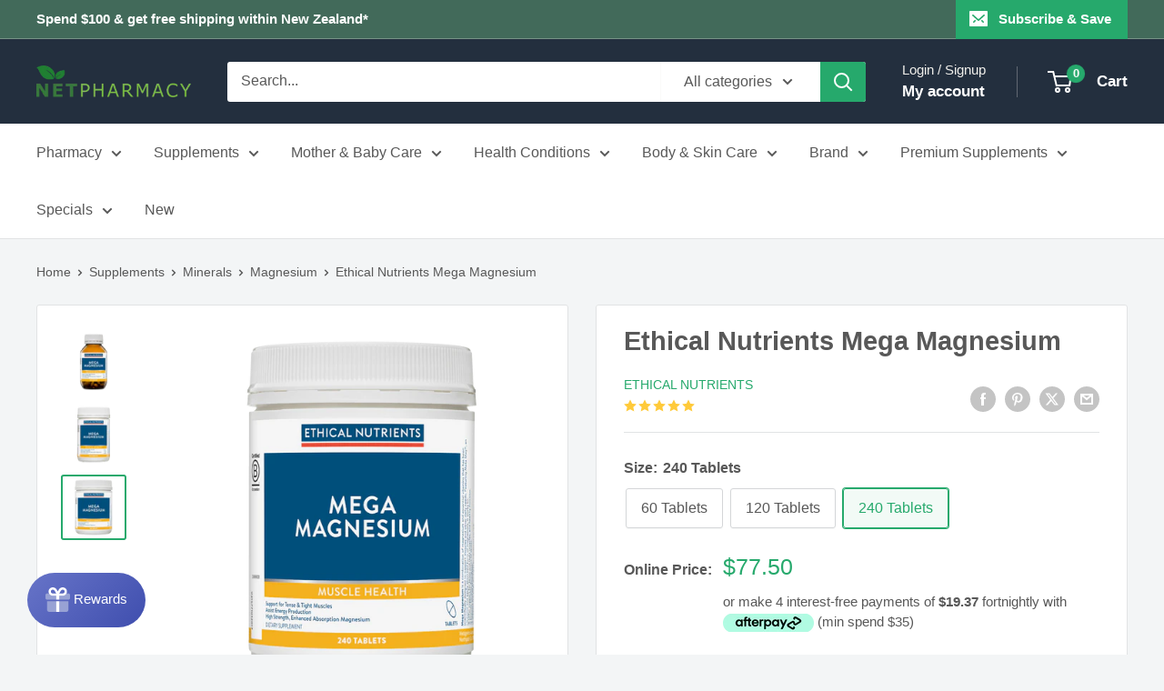

--- FILE ---
content_type: text/html; charset=utf-8
request_url: https://www.netpharmacy.co.nz/products/ethical-nutrients-mega-magnesium
body_size: 59340
content:
<!doctype html>

<html class="no-js" lang="en">
  <head>
    <meta charset="utf-8">
    <meta
      name="viewport"
      content="width=device-width, initial-scale=1.0, height=device-height, minimum-scale=1.0, maximum-scale=5.0"
    >
    <meta name="theme-color" content="#26a96c"><title>Ethical Nutrients Mega Magnesium - Net Pharmacy</title><meta name="description" content="Ethical Nutrients Mega Magnesium features enhanced absorption Meta Mag, an exclusive and easily absorbed form of magnesium. This scientifically designed magnesium mineral and vitamin complex provides a multi-action effect. Directions Adults: Take 1 tablet daily for magnesium supplementation. Take 2 tablets daily for th"><link rel="canonical" href="https://www.netpharmacy.co.nz/products/ethical-nutrients-mega-magnesium"><link rel="shortcut icon" href="//www.netpharmacy.co.nz/cdn/shop/files/favicon.png?crop=center&height=96&v=1614261686&width=96" type="image/png"><link href="//www.netpharmacy.co.nz/cdn/shop/t/38/assets/theme.js?v=160392569187879741531757307620" as="script" rel="preload">
    <link href="//www.netpharmacy.co.nz/cdn/shop/t/38/assets/custom.js?v=54310913016899629971763081581" as="script" rel="preload">
    <link rel="preconnect" href="www.googletagmanager.com">
    <!-- link rel="preconnect" href="www.google-analytics.com" -->
    <link rel="preconnect" href="www.googleadservices.com">
    <!-- link rel="preconnect" href="www.merchant-center-analytics.goog" -->
    <!-- link rel="preconnect" href="td.doubleclick.net" -->
    <!-- link rel="preconnect" href="googleads.g.doubleclick.net" -->
    <!-- link rel="preconnect" href="connect.facebook.net" -->
    <!-- link rel="preconnect" href="www.facebook.com" -->
    <!-- link rel="preconnect" href="static.ads-twitter.com" -->
    <!-- link rel="preconnect" href="t.co" -->
    <!-- link rel="preconnect" href="analytics.twitter.com" -->
    <!-- link rel="preconnect" href="https://fonts.shopifycdn.com" -->
    <!-- link rel="dns-prefetch" href="https://productreviews.shopifycdn.com" -->
    <!-- link rel="dns-prefetch" href="https://ajax.googleapis.com" --><meta property="og:type" content="product">
  <meta property="og:title" content="Ethical Nutrients Mega Magnesium - 60 Tablets"><meta property="og:image" content="http://www.netpharmacy.co.nz/cdn/shop/files/ethical-nutrients-mega-magnesium-60-tablets.png?v=1689135945">
    <meta property="og:image:secure_url" content="https://www.netpharmacy.co.nz/cdn/shop/files/ethical-nutrients-mega-magnesium-60-tablets.png?v=1689135945">
    <meta property="og:image:width" content="2400">
    <meta property="og:image:height" content="2400"><meta property="product:price:amount" content="25.50">
  <meta property="product:price:currency" content="NZD"><meta property="og:description" content="Ethical Nutrients Mega Magnesium features enhanced absorption Meta Mag, an exclusive and easily absorbed form of magnesium. This scientifically designed magnesium mineral and vitamin complex provides a multi-action effect. Directions Adults: Take 1 tablet daily for magnesium supplementation. Take 2 tablets daily for th"><meta property="og:url" content="https://www.netpharmacy.co.nz/products/ethical-nutrients-mega-magnesium">
<meta property="og:site_name" content="NETPHARMACY"><meta name="twitter:card" content="summary"><meta name="twitter:title" content="Ethical Nutrients Mega Magnesium - 60 Tablets">
  <meta name="twitter:description" content="Ethical Nutrients Mega Magnesium features enhanced absorption Meta Mag, an exclusive and easily absorbed form of magnesium. This scientifically designed magnesium mineral and vitamin complex provides a multi-action effect. Directions Adults: Take 1 tablet daily for magnesium supplementation. Take 2 tablets daily for the relief of stress, muscle cramps and spasms, premenstrual symptoms and cellular energy production or as directed by your healthcare professional. This product contains selenium which is toxic in high doses. A daily dose of 150 micrograms for adults of selenium from dietary supplements should not be exceeded. Ingredients Each tablet contains: Magnesium Amino Acid Chelate (Meta Mag- Magnesium Diglycinate) 500mg.Equiv. Elemental Magnesium 50mg.Magnesium Amino Acid Chelate 750mg.Equiv. Elemental Magnesium 150mg.Zinc Sulfate Monohydrate 19mg.Equiv. Elemental Zinc 7mg.Pyridoxine Hydrochloride (Vitamin B6) 16.6mg.Chromic Chloride Hexahydrate 1mg.Equiv. Elemental Chromium 200 microgram.Selenomethionine 33 microgram.Equiv. Elemental Selenium 13 microgram. Warnings Store below 30°C.">
  <meta name="twitter:image" content="https://www.netpharmacy.co.nz/cdn/shop/files/ethical-nutrients-mega-magnesium-60-tablets_600x600_crop_center.png?v=1689135945">
    <style>
  
  


  
  
  

  :root {
    --default-text-font-size : 15px;
    --base-text-font-size    : 16px;
    --heading-font-family    : Arial, "system_ui", -apple-system, 'Segoe UI', Roboto, 'Helvetica Neue', 'Noto Sans', 'Liberation Sans', Arial, sans-serif, 'Apple Color Emoji', 'Segoe UI Emoji', 'Segoe UI Symbol', 'Noto Color Emoji';
    --heading-font-weight    : 700;
    --heading-font-style     : normal;
    --text-font-family       : Arial, "system_ui", -apple-system, 'Segoe UI', Roboto, 'Helvetica Neue', 'Noto Sans', 'Liberation Sans', Arial, sans-serif, 'Apple Color Emoji', 'Segoe UI Emoji', 'Segoe UI Symbol', 'Noto Color Emoji';
    --text-font-weight       : 400;
    --text-font-style        : normal;
    --text-font-bolder-weight: bolder;
    --text-link-decoration   : underline;

    --text-color               : #585858;
    --text-color-rgb           : 88, 88, 88;
    --heading-color            : #585858;
    --border-color             : #e1e3e4;
    --border-color-rgb         : 225, 227, 228;
    --form-border-color        : #d4d6d8;
    --accent-color             : #26a96c;
    --accent-color-rgb         : 38, 169, 108;
    --link-color               : #26a96c;
    --link-color-hover         : #186b44;
    --background               : #f3f5f6;
    --secondary-background     : #ffffff;
    --secondary-background-rgb : 255, 255, 255;
    --accent-background        : rgba(38, 169, 108, 0.08);

    --input-background: #ffffff;

    --error-color       : #ff686b;
    --error-background  : rgba(255, 104, 107, 0.07);
    --success-color     : #26a96c;
    --success-background: rgba(38, 169, 108, 0.11);

    --primary-button-background      : #26a96c;
    --primary-button-background-rgb  : 38, 169, 108;
    --primary-button-text-color      : #ffffff;
    --secondary-button-background    : #787878;
    --secondary-button-background-rgb: 120, 120, 120;
    --secondary-button-text-color    : #ffffff;

    --header-background      : #232f3e;
    --header-text-color      : #ffffff;
    --header-light-text-color: #f0efeb;
    --header-border-color    : rgba(240, 239, 235, 0.3);
    --header-accent-color    : #26a96c;

    --footer-background-color:    #f3f5f6;
    --footer-heading-text-color:  #585858;
    --footer-body-text-color:     #585858;
    --footer-body-text-color-rgb: 88, 88, 88;
    --footer-accent-color:        #26a96c;
    --footer-accent-color-rgb:    38, 169, 108;
    --footer-border:              1px solid var(--border-color);
    
    --flickity-arrow-color: #abb1b4;--product-on-sale-accent           : #ff686b;
    --product-on-sale-accent-rgb       : 255, 104, 107;
    --product-on-sale-color            : #ffffff;
    --product-in-stock-color           : #26a96c;
    --product-low-stock-color          : #ff686b;
    --product-sold-out-color           : #8a9297;
    --product-custom-label-1-background: #008a00;
    --product-custom-label-1-color     : #ffffff;
    --product-custom-label-2-background: #00a500;
    --product-custom-label-2-color     : #ffffff;
    --product-review-star-color        : #ffca3a;

    --mobile-container-gutter : 20px;
    --desktop-container-gutter: 40px;

    /* Shopify related variables */
    --payment-terms-background-color: #f3f5f6;
  }
</style>

<script>
  // IE11 does not have support for CSS variables, so we have to polyfill them
  if (!(((window || {}).CSS || {}).supports && window.CSS.supports('(--a: 0)'))) {
    const script = document.createElement('script');
    script.type = 'text/javascript';
    script.src = 'https://cdn.jsdelivr.net/npm/css-vars-ponyfill@2';
    script.onload = function() {
      cssVars({});
    };

    document.getElementsByTagName('head')[0].appendChild(script);
  }
</script>


    <link href="//www.netpharmacy.co.nz/cdn/shop/t/38/assets/theme.css?v=87227392150105094161763081479" rel="stylesheet" type="text/css" media="all" />

    

    
      <script>window.performance && window.performance.mark && window.performance.mark('shopify.content_for_header.start');</script><meta name="google-site-verification" content="O2oYbgKoD4f7Z_2JgK4uDE10PINvqC1clHXh72GU9PQ">
<meta id="shopify-digital-wallet" name="shopify-digital-wallet" content="/20901141/digital_wallets/dialog">
<link rel="alternate" type="application/json+oembed" href="https://www.netpharmacy.co.nz/products/ethical-nutrients-mega-magnesium.oembed">
<script async="async" src="/checkouts/internal/preloads.js?locale=en-NZ"></script>
<script id="shopify-features" type="application/json">{"accessToken":"6755d9a6564d4d4b8e9c62bdaa830590","betas":["rich-media-storefront-analytics"],"domain":"www.netpharmacy.co.nz","predictiveSearch":true,"shopId":20901141,"locale":"en"}</script>
<script>var Shopify = Shopify || {};
Shopify.shop = "netpharmacy.myshopify.com";
Shopify.locale = "en";
Shopify.currency = {"active":"NZD","rate":"1.0"};
Shopify.country = "NZ";
Shopify.theme = {"name":"Warehouse v4.2.3 - Production Build","id":126155751467,"schema_name":"Warehouse","schema_version":"4.2.3","theme_store_id":871,"role":"main"};
Shopify.theme.handle = "null";
Shopify.theme.style = {"id":null,"handle":null};
Shopify.cdnHost = "www.netpharmacy.co.nz/cdn";
Shopify.routes = Shopify.routes || {};
Shopify.routes.root = "/";</script>
<script type="module">!function(o){(o.Shopify=o.Shopify||{}).modules=!0}(window);</script>
<script>!function(o){function n(){var o=[];function n(){o.push(Array.prototype.slice.apply(arguments))}return n.q=o,n}var t=o.Shopify=o.Shopify||{};t.loadFeatures=n(),t.autoloadFeatures=n()}(window);</script>
<script id="shop-js-analytics" type="application/json">{"pageType":"product"}</script>
<script defer="defer" async type="module" src="//www.netpharmacy.co.nz/cdn/shopifycloud/shop-js/modules/v2/client.init-shop-cart-sync_IZsNAliE.en.esm.js"></script>
<script defer="defer" async type="module" src="//www.netpharmacy.co.nz/cdn/shopifycloud/shop-js/modules/v2/chunk.common_0OUaOowp.esm.js"></script>
<script type="module">
  await import("//www.netpharmacy.co.nz/cdn/shopifycloud/shop-js/modules/v2/client.init-shop-cart-sync_IZsNAliE.en.esm.js");
await import("//www.netpharmacy.co.nz/cdn/shopifycloud/shop-js/modules/v2/chunk.common_0OUaOowp.esm.js");

  window.Shopify.SignInWithShop?.initShopCartSync?.({"fedCMEnabled":true,"windoidEnabled":true});

</script>
<script>(function() {
  var isLoaded = false;
  function asyncLoad() {
    if (isLoaded) return;
    isLoaded = true;
    var urls = [];
    for (var i = 0; i < urls.length; i++) {
      var s = document.createElement('script');
      s.type = 'text/javascript';
      s.async = true;
      s.src = urls[i];
      var x = document.getElementsByTagName('script')[0];
      x.parentNode.insertBefore(s, x);
    }
  };
  if(window.attachEvent) {
    window.attachEvent('onload', asyncLoad);
  } else {
    window.addEventListener('load', asyncLoad, false);
  }
})();</script>
<script id="__st">var __st={"a":20901141,"offset":46800,"reqid":"6f2352b4-24a8-4ce6-892a-99c20ae2aff7-1768436311","pageurl":"www.netpharmacy.co.nz\/products\/ethical-nutrients-mega-magnesium","u":"f5d80218999f","p":"product","rtyp":"product","rid":11456003142};</script>
<script>window.ShopifyPaypalV4VisibilityTracking = true;</script>
<script id="captcha-bootstrap">!function(){'use strict';const t='contact',e='account',n='new_comment',o=[[t,t],['blogs',n],['comments',n],[t,'customer']],c=[[e,'customer_login'],[e,'guest_login'],[e,'recover_customer_password'],[e,'create_customer']],r=t=>t.map((([t,e])=>`form[action*='/${t}']:not([data-nocaptcha='true']) input[name='form_type'][value='${e}']`)).join(','),a=t=>()=>t?[...document.querySelectorAll(t)].map((t=>t.form)):[];function s(){const t=[...o],e=r(t);return a(e)}const i='password',u='form_key',d=['recaptcha-v3-token','g-recaptcha-response','h-captcha-response',i],f=()=>{try{return window.sessionStorage}catch{return}},m='__shopify_v',_=t=>t.elements[u];function p(t,e,n=!1){try{const o=window.sessionStorage,c=JSON.parse(o.getItem(e)),{data:r}=function(t){const{data:e,action:n}=t;return t[m]||n?{data:e,action:n}:{data:t,action:n}}(c);for(const[e,n]of Object.entries(r))t.elements[e]&&(t.elements[e].value=n);n&&o.removeItem(e)}catch(o){console.error('form repopulation failed',{error:o})}}const l='form_type',E='cptcha';function T(t){t.dataset[E]=!0}const w=window,h=w.document,L='Shopify',v='ce_forms',y='captcha';let A=!1;((t,e)=>{const n=(g='f06e6c50-85a8-45c8-87d0-21a2b65856fe',I='https://cdn.shopify.com/shopifycloud/storefront-forms-hcaptcha/ce_storefront_forms_captcha_hcaptcha.v1.5.2.iife.js',D={infoText:'Protected by hCaptcha',privacyText:'Privacy',termsText:'Terms'},(t,e,n)=>{const o=w[L][v],c=o.bindForm;if(c)return c(t,g,e,D).then(n);var r;o.q.push([[t,g,e,D],n]),r=I,A||(h.body.append(Object.assign(h.createElement('script'),{id:'captcha-provider',async:!0,src:r})),A=!0)});var g,I,D;w[L]=w[L]||{},w[L][v]=w[L][v]||{},w[L][v].q=[],w[L][y]=w[L][y]||{},w[L][y].protect=function(t,e){n(t,void 0,e),T(t)},Object.freeze(w[L][y]),function(t,e,n,w,h,L){const[v,y,A,g]=function(t,e,n){const i=e?o:[],u=t?c:[],d=[...i,...u],f=r(d),m=r(i),_=r(d.filter((([t,e])=>n.includes(e))));return[a(f),a(m),a(_),s()]}(w,h,L),I=t=>{const e=t.target;return e instanceof HTMLFormElement?e:e&&e.form},D=t=>v().includes(t);t.addEventListener('submit',(t=>{const e=I(t);if(!e)return;const n=D(e)&&!e.dataset.hcaptchaBound&&!e.dataset.recaptchaBound,o=_(e),c=g().includes(e)&&(!o||!o.value);(n||c)&&t.preventDefault(),c&&!n&&(function(t){try{if(!f())return;!function(t){const e=f();if(!e)return;const n=_(t);if(!n)return;const o=n.value;o&&e.removeItem(o)}(t);const e=Array.from(Array(32),(()=>Math.random().toString(36)[2])).join('');!function(t,e){_(t)||t.append(Object.assign(document.createElement('input'),{type:'hidden',name:u})),t.elements[u].value=e}(t,e),function(t,e){const n=f();if(!n)return;const o=[...t.querySelectorAll(`input[type='${i}']`)].map((({name:t})=>t)),c=[...d,...o],r={};for(const[a,s]of new FormData(t).entries())c.includes(a)||(r[a]=s);n.setItem(e,JSON.stringify({[m]:1,action:t.action,data:r}))}(t,e)}catch(e){console.error('failed to persist form',e)}}(e),e.submit())}));const S=(t,e)=>{t&&!t.dataset[E]&&(n(t,e.some((e=>e===t))),T(t))};for(const o of['focusin','change'])t.addEventListener(o,(t=>{const e=I(t);D(e)&&S(e,y())}));const B=e.get('form_key'),M=e.get(l),P=B&&M;t.addEventListener('DOMContentLoaded',(()=>{const t=y();if(P)for(const e of t)e.elements[l].value===M&&p(e,B);[...new Set([...A(),...v().filter((t=>'true'===t.dataset.shopifyCaptcha))])].forEach((e=>S(e,t)))}))}(h,new URLSearchParams(w.location.search),n,t,e,['guest_login'])})(!0,!0)}();</script>
<script integrity="sha256-4kQ18oKyAcykRKYeNunJcIwy7WH5gtpwJnB7kiuLZ1E=" data-source-attribution="shopify.loadfeatures" defer="defer" src="//www.netpharmacy.co.nz/cdn/shopifycloud/storefront/assets/storefront/load_feature-a0a9edcb.js" crossorigin="anonymous"></script>
<script data-source-attribution="shopify.dynamic_checkout.dynamic.init">var Shopify=Shopify||{};Shopify.PaymentButton=Shopify.PaymentButton||{isStorefrontPortableWallets:!0,init:function(){window.Shopify.PaymentButton.init=function(){};var t=document.createElement("script");t.src="https://www.netpharmacy.co.nz/cdn/shopifycloud/portable-wallets/latest/portable-wallets.en.js",t.type="module",document.head.appendChild(t)}};
</script>
<script data-source-attribution="shopify.dynamic_checkout.buyer_consent">
  function portableWalletsHideBuyerConsent(e){var t=document.getElementById("shopify-buyer-consent"),n=document.getElementById("shopify-subscription-policy-button");t&&n&&(t.classList.add("hidden"),t.setAttribute("aria-hidden","true"),n.removeEventListener("click",e))}function portableWalletsShowBuyerConsent(e){var t=document.getElementById("shopify-buyer-consent"),n=document.getElementById("shopify-subscription-policy-button");t&&n&&(t.classList.remove("hidden"),t.removeAttribute("aria-hidden"),n.addEventListener("click",e))}window.Shopify?.PaymentButton&&(window.Shopify.PaymentButton.hideBuyerConsent=portableWalletsHideBuyerConsent,window.Shopify.PaymentButton.showBuyerConsent=portableWalletsShowBuyerConsent);
</script>
<script data-source-attribution="shopify.dynamic_checkout.cart.bootstrap">document.addEventListener("DOMContentLoaded",(function(){function t(){return document.querySelector("shopify-accelerated-checkout-cart, shopify-accelerated-checkout")}if(t())Shopify.PaymentButton.init();else{new MutationObserver((function(e,n){t()&&(Shopify.PaymentButton.init(),n.disconnect())})).observe(document.body,{childList:!0,subtree:!0})}}));
</script>

<script>window.performance && window.performance.mark && window.performance.mark('shopify.content_for_header.end');</script>
    

    <script type="application/ld+json">
    {
      "@context": "https://schema.org",
      "@type": "Product",
    "productID": "11456003142",
    "offers": [{
          "@type": "Offer","name": "Ethical Nutrients Mega Magnesium - 60 Tablets","image": {
            "@type": "ImageObject",
            "url": "https://www.netpharmacy.co.nz/cdn/shop/files/ethical-nutrients-mega-magnesium-60-tablets.png?v=1689135945&width=1024",
            "image": "https://www.netpharmacy.co.nz/cdn/shop/files/ethical-nutrients-mega-magnesium-60-tablets.png?v=1689135945&width=1024",
            "name": "Ethical Nutrients Mega Magnesium",
            "width": 1024,
            "height": 1024
          },"itemCondition": "https://schema.org/NewCondition",
          "availability":"https://schema.org/InStock",
          "price": 25.5,
          "priceCurrency": "NZD",
          "priceValidUntil": "2026-01-25",
          "shippingDetails": {
            "@type": "OfferShippingDetails",
            "shippingRate": {
              "@type": "MonetaryAmount",
              "value":6.95,
              "currency": "NZD"
            },
            "shippingDestination": {
              "@type": "DefinedRegion",
              "addressCountry": "NZ"
            },
            "deliveryTime": {
              "@type": "ShippingDeliveryTime",
              "handlingTime": {
                "@type": "QuantitativeValue",
                "minValue": 1,
                "maxValue": 7,
                "unitCode": "DAY"
              },
              "transitTime": {
                "@type": "QuantitativeValue",
                "minValue": 1,
                "maxValue": 5,
                "unitCode": "DAY"
              }
            }
          },
          "hasMerchantReturnPolicy": {
            "@type": "MerchantReturnPolicy",
            "applicableCountry": "NZ",
            "returnPolicyCountry": "NZ",
            "returnPolicyCategory": "https://schema.org/MerchantReturnFiniteReturnWindow",
            "merchantReturnDays": 14,
            "itemCondition": "https://schema.org/NewCondition",
            "returnMethod": "https://schema.org/ReturnByMail",
            "returnFees": "https://schema.org/ReturnShippingFees",
            "returnShippingFeesAmount": {
              "@type": "MonetaryAmount",
              "value": 6.95,
              "currency": "NZD"
            },
            "customerRemorseReturnFees": "https://schema.org/ReturnFeesCustomerResponsibility"
          },"sku": "NZMMG","gtin13": "9315771005729","url": "https://www.netpharmacy.co.nz/products/ethical-nutrients-mega-magnesium?variant=46896119686"
        },{
          "@type": "Offer","name": "Ethical Nutrients Mega Magnesium - 120 Tablets","image": {
            "@type": "ImageObject",
            "url": "https://www.netpharmacy.co.nz/cdn/shop/files/ethical-nutrients-mega-magnesium-120-tablets.png?v=1689135950&width=1024",
            "image": "https://www.netpharmacy.co.nz/cdn/shop/files/ethical-nutrients-mega-magnesium-120-tablets.png?v=1689135950&width=1024",
            "name": "Ethical Nutrients Mega Magnesium",
            "width": 1024,
            "height": 1024
          },"itemCondition": "https://schema.org/NewCondition",
          "availability":"https://schema.org/InStock",
          "price": 44.5,
          "priceCurrency": "NZD",
          "priceValidUntil": "2026-01-25",
          "shippingDetails": {
            "@type": "OfferShippingDetails",
            "shippingRate": {
              "@type": "MonetaryAmount",
              "value":6.95,
              "currency": "NZD"
            },
            "shippingDestination": {
              "@type": "DefinedRegion",
              "addressCountry": "NZ"
            },
            "deliveryTime": {
              "@type": "ShippingDeliveryTime",
              "handlingTime": {
                "@type": "QuantitativeValue",
                "minValue": 1,
                "maxValue": 7,
                "unitCode": "DAY"
              },
              "transitTime": {
                "@type": "QuantitativeValue",
                "minValue": 1,
                "maxValue": 5,
                "unitCode": "DAY"
              }
            }
          },
          "hasMerchantReturnPolicy": {
            "@type": "MerchantReturnPolicy",
            "applicableCountry": "NZ",
            "returnPolicyCountry": "NZ",
            "returnPolicyCategory": "https://schema.org/MerchantReturnFiniteReturnWindow",
            "merchantReturnDays": 14,
            "itemCondition": "https://schema.org/NewCondition",
            "returnMethod": "https://schema.org/ReturnByMail",
            "returnFees": "https://schema.org/ReturnShippingFees",
            "returnShippingFeesAmount": {
              "@type": "MonetaryAmount",
              "value": 6.95,
              "currency": "NZD"
            },
            "customerRemorseReturnFees": "https://schema.org/ReturnFeesCustomerResponsibility"
          },"sku": "NZMMG120","gtin13": "9315771007600","url": "https://www.netpharmacy.co.nz/products/ethical-nutrients-mega-magnesium?variant=46896119750"
        },{
          "@type": "Offer","name": "Ethical Nutrients Mega Magnesium - 240 Tablets","image": {
            "@type": "ImageObject",
            "url": "https://www.netpharmacy.co.nz/cdn/shop/files/ethical-nutrients-mega-magnesium-240-tablets.png?v=1689135955&width=1024",
            "image": "https://www.netpharmacy.co.nz/cdn/shop/files/ethical-nutrients-mega-magnesium-240-tablets.png?v=1689135955&width=1024",
            "name": "Ethical Nutrients Mega Magnesium",
            "width": 1024,
            "height": 1024
          },"itemCondition": "https://schema.org/NewCondition",
          "availability":"https://schema.org/InStock",
          "price": 77.5,
          "priceCurrency": "NZD",
          "priceValidUntil": "2026-01-25",
          "shippingDetails": {
            "@type": "OfferShippingDetails",
            "shippingRate": {
              "@type": "MonetaryAmount",
              "value":6.95,
              "currency": "NZD"
            },
            "shippingDestination": {
              "@type": "DefinedRegion",
              "addressCountry": "NZ"
            },
            "deliveryTime": {
              "@type": "ShippingDeliveryTime",
              "handlingTime": {
                "@type": "QuantitativeValue",
                "minValue": 1,
                "maxValue": 7,
                "unitCode": "DAY"
              },
              "transitTime": {
                "@type": "QuantitativeValue",
                "minValue": 1,
                "maxValue": 5,
                "unitCode": "DAY"
              }
            }
          },
          "hasMerchantReturnPolicy": {
            "@type": "MerchantReturnPolicy",
            "applicableCountry": "NZ",
            "returnPolicyCountry": "NZ",
            "returnPolicyCategory": "https://schema.org/MerchantReturnFiniteReturnWindow",
            "merchantReturnDays": 14,
            "itemCondition": "https://schema.org/NewCondition",
            "returnMethod": "https://schema.org/ReturnByMail",
            "returnFees": "https://schema.org/ReturnShippingFees",
            "returnShippingFeesAmount": {
              "@type": "MonetaryAmount",
              "value": 6.95,
              "currency": "NZD"
            },
            "customerRemorseReturnFees": "https://schema.org/ReturnFeesCustomerResponsibility"
          },"sku": "NZMMG240","gtin13": "9315771012017","url": "https://www.netpharmacy.co.nz/products/ethical-nutrients-mega-magnesium?variant=39358304845867"
        }],"aggregateRating": {
        "@type": "AggregateRating",
        "ratingValue": 5,
        "reviewCount": 2,
        "worstRating": 1,
        "bestRating": 5
      },"brand": {
      "@type": "Brand",
      "name": "Ethical Nutrients"
    },
    "name": "Ethical Nutrients Mega Magnesium",
    "description": "Ethical Nutrients Mega Magnesium features enhanced absorption Meta Mag, an exclusive and easily absorbed form of magnesium. This scientifically designed magnesium mineral and vitamin complex provides a multi-action effect. Directions Adults: Take 1 tablet daily for magnesium supplementation. Take 2 tablets daily for the relief of stress, muscle cramps and spasms,...",
    "category": "General",
    "url": "https://www.netpharmacy.co.nz/products/ethical-nutrients-mega-magnesium",
    "sku": "11456003142",
    "image": {
      "@type": "ImageObject",
      "url": "https://www.netpharmacy.co.nz/cdn/shop/files/ethical-nutrients-mega-magnesium-60-tablets.png?v=1689135945&width=1024",
      "image": "https://www.netpharmacy.co.nz/cdn/shop/files/ethical-nutrients-mega-magnesium-60-tablets.png?v=1689135945&width=1024",
      "name": "",
      "width": 1024,
      "height": 1024
    }
    }
  </script><script type="application/ld+json">
    {
      "@context": "https://schema.org",
      "@type": "BreadcrumbList",
  "itemListElement": [{
      "@type": "ListItem",
      "position": 1,
      "name": "Home",
      "item": "https://www.netpharmacy.co.nz"
    },{
          "@type": "ListItem",
          "position": 2,
          "name": "Ethical Nutrients Mega Magnesium",
          "item": "https://www.netpharmacy.co.nz/products/ethical-nutrients-mega-magnesium"
        }]
    }
  </script>

    <script>
      // This allows to expose several variables to the global scope, to be used in scripts
      window.theme = {
        pageType: "product",
        cartCount: 0,
        moneyFormat: "${{amount}}",
        moneyWithCurrencyFormat: "${{amount}} NZD",
        currencyCodeEnabled: false,
        showDiscount: true,
        discountMode: "percentage",
        cartType: "drawer"
      };

      window.routes = {
        rootUrl: "\/",
        rootUrlWithoutSlash: '',
        cartUrl: "\/cart",
        cartAddUrl: "\/cart\/add",
        cartChangeUrl: "\/cart\/change",
        searchUrl: "\/search",
        productRecommendationsUrl: "\/recommendations\/products"
      };

      window.languages = {
        productRegularPrice: "Regular price",
        productSalePrice: "Sale price",
        collectionOnSaleLabel: "Save {{savings}}",
        productFormUnavailable: "Unavailable",
        productFormAddToCart: "Add to cart",
        productFormPreOrder: "Pre-order",
        productFormSoldOut: "Sold out",
        productAdded: "Product has been added to your cart",
        productAddedShort: "Added!",
        shippingEstimatorNoResults: "No shipping could be found for your address.",
        shippingEstimatorOneResult: "There is one shipping rate for your address:",
        shippingEstimatorMultipleResults: "There are {{count}} shipping rates for your address:",
        shippingEstimatorErrors: "There are some errors:"
      };

      document.documentElement.className = document.documentElement.className.replace('no-js', 'js');
    </script><script src="//www.netpharmacy.co.nz/cdn/shop/t/38/assets/theme.js?v=160392569187879741531757307620" defer></script>
    <script src="//www.netpharmacy.co.nz/cdn/shop/t/38/assets/custom.js?v=54310913016899629971763081581" defer></script><script>
        (function () {
          window.onpageshow = function () {
            // We force re-freshing the cart content onpageshow, as most browsers will serve a cache copy when hitting the
            // back button, which cause staled data
            document.documentElement.dispatchEvent(
              new CustomEvent('cart:refresh', {
                bubbles: true,
                detail: { scrollToTop: false },
              })
            );
          };
        })();
      </script>


<script type="text/javascript">
var a = window.performance && window.performance.mark;
if (a) {
  window.performance.mark("shopsheriff.amp-snippet.start");
}
var doc = document;
var redirect = "/cart" === window.location.pathname
&& (doc.referrer.includes("ampproject.org") || doc.referrer.includes("/a/s/") )
&& !doc.location.search.includes("utm");

if(redirect) {
  var f = doc.location.search ? "&" : "?";
  window.location =
    window.location.origin
  + window.location.pathname
  + f
  + "utm_source=shopsheriff&utm_medium=amp&utm_campaign=shopsheriff&utm_content=add-to-cart";
}
if (a) {
  window.performance.mark("shopsheriff.amp-snippet.end");
}
</script>

  
     <link rel="amphtml" href="https://www.netpharmacy.co.nz/a/s/products/ethical-nutrients-mega-magnesium">
  


    
<script id="deal-data" type="application/json">
    [
      {
        "name": "Harker Herbals GWP",
        "group": "",
        "type": "gwp",
        "auto_add": false,
        "offer_message": "Harker Herbals Ear, Nose & Throat mini, perfect for blocked sinuses and niggly, annoying dry coughs!",
        "description": "Receive a FREE Ear, Nose & Throat 100ml when you purchase any 2 <a href=/collections/harker-herbals>Harker Herbals</a> products!",
        "start_date": "2025-09-12T15:00:00",
        "end_date": "2025-09-21T23:59:59",
        "multiple_gift": false,
        "priority": 0,
        "global_priority": false,
        "show_on_product_page": false,
        "conditions": {
          "min_cart_value": 0,
          "max_cart_value": 0,
          "min_cart_quantity": 2,
          "max_cart_quantity": 0,
          "filter_by_brand": "Harker Herbals",
          "filter_by_collection": "",
          "filter_by_tags": "",
          "filter_by_products": ""
        },
        "gift_product_id": "7540590280747",
        "gift_product_handle": "harker-herbals-ear-nose-throat-free-gift",
        "gift_variant_id": "42181102043179",
        "gift_title_override": "",
        "debug_mode": false
      },
      {
        "name": "Herbal Ignite Bundle Deals",
        "group": "",
        "type": "discount",
        "auto_add": false,
        "offer_message": "",
        "description": "<a href=/collections/herbal-ignite>Herbal Ignite</a> Buy 2 Get 11% OFF / Buy 3 Get 24% OFF",
        "disclaimer": "Not to be used in-conjunction with other offers.",
        "start_date": "2024-05-01T00:00:00",
        "end_date": "2099-05-01T23:59:59",
        "multiple_gift": false,
        "priority": 0,
        "global_priority": false,
        "show_on_product_page": true,
        "conditions": {
          "min_cart_value": 0,
          "max_cart_value": 0,
          "min_cart_quantity": 0,
          "max_cart_quantity": 0,
          "filter_by_brand": "Herbal Ignite",
          "filter_by_collection": "",
          "filter_by_tags": "",
          "filter_by_products": "",
          "exclude_by_brand": "",
          "exclude_by_collection": "",
          "exclude_by_tag": "",
          "exclude_by_products": ""
        },
        "gift_product_id": "",
        "gift_product_handle": "",
        "gift_variant_id": "",
        "gift_title_override": "",
        "debug_mode": false
      },
      {
        "name": "BePure 20% OFF Deal",
        "group": "",
        "type": "discount",
        "auto_add": false,
        "offer_message": "",
        "description": "<a href=/collections/bepure>BePure</a> 20% OFF Whole Range",
        "disclaimer": "Not to be used in-conjunction with other offers.",
        "start_date": "2025-11-14T00:00:00",
        "end_date": "2025-11-28T14:59:59",
        "multiple_gift": false,
        "priority": 0,
        "global_priority": false,
        "show_on_product_page": true,
        "conditions": {
          "min_cart_value": 0,
          "max_cart_value": 0,
          "min_cart_quantity": 0,
          "max_cart_quantity": 0,
          "filter_by_brand": "BePure",
          "filter_by_collection": "",
          "filter_by_tags": "",
          "filter_by_products": "",
          "exclude_by_brand": "",
          "exclude_by_collection": "",
          "exclude_by_tag": "",
          "exclude_by_products": ""
        },
        "gift_product_id": "",
        "gift_product_handle": "",
        "gift_variant_id": "",
        "gift_title_override": "",
        "debug_mode": false
      },
      {
        "name": "Eve Wellness 20% OFF Deal",
        "group": "",
        "type": "discount",
        "auto_add": false,
        "offer_message": "",
        "description": "<a href=/collections/eve-wellness>Eve Wellness</a> 20% OFF Whole Range",
        "disclaimer": "Not to be used in-conjunction with other offers.",
        "start_date": "2025-11-14T00:00:00",
        "end_date": "2025-11-28T14:59:59",
        "multiple_gift": false,
        "priority": 0,
        "global_priority": false,
        "show_on_product_page": true,
        "conditions": {
          "min_cart_value": 0,
          "max_cart_value": 0,
          "min_cart_quantity": 0,
          "max_cart_quantity": 0,
          "filter_by_brand": "Eve Wellness",
          "filter_by_collection": "",
          "filter_by_tags": "",
          "filter_by_products": "",
          "exclude_by_brand": "",
          "exclude_by_collection": "",
          "exclude_by_tag": "",
          "exclude_by_products": ""
        },
        "gift_product_id": "",
        "gift_product_handle": "",
        "gift_variant_id": "",
        "gift_title_override": "",
        "debug_mode": false
      },
      {
        "name": "EndoAxis Launch Deal",
        "group": "",
        "type": "discount",
        "auto_add": false,
        "offer_message": "",
        "description": "<a href=/collections/endoaxis>EndoAxis</a> Launch Deal 20% OFF",
        "disclaimer": "Not to be used in-conjunction with other offers.",
        "start_date": "2025-10-28T00:00:00",
        "end_date": "2025-12-31T11:59:59",
        "multiple_gift": false,
        "priority": 0,
        "global_priority": false,
        "show_on_product_page": true,
        "conditions": {
          "min_cart_value": 0,
          "max_cart_value": 0,
          "min_cart_quantity": 0,
          "max_cart_quantity": 0,
          "filter_by_brand": "EndoAxis",
          "filter_by_collection": "",
          "filter_by_tags": "",
          "filter_by_products": "",
          "exclude_by_brand": "",
          "exclude_by_collection": "",
          "exclude_by_tag": "",
          "exclude_by_products": ""
        },
        "gift_product_id": "",
        "gift_product_handle": "",
        "gift_variant_id": "",
        "gift_title_override": "",
        "debug_mode": false
      },
      {
        "name": "Two to Tokyo with Dermal Therapy",
        "group": "",
        "type": "discount",
        "auto_add": false,
        "offer_message": "",
        "description": "Enter the draw for a chance to win a trip for two people to Tokyo when purchasing a <a href=/collections/dermal-therapy>Dermal Therapy</a> product! More details at <a href=//dermaltherapy.co.nz/twototokyo>dermaltherapy.co.nz/TwoToTokyo</a>",
        "disclaimer": "",
        "start_date": "2025-06-01T00:00:00",
        "end_date": "2025-07-31T23:59:59",
        "multiple_gift": false,
        "priority": 0,
        "global_priority": false,
        "show_on_product_page": true,
        "conditions": {
          "min_cart_value": 0,
          "max_cart_value": 0,
          "min_cart_quantity": 0,
          "max_cart_quantity": 0,
          "filter_by_brand": "Dermal Therapy",
          "filter_by_collection": "",
          "filter_by_tags": "",
          "filter_by_products": "",
          "exclude_by_brand": "",
          "exclude_by_collection": "",
          "exclude_by_tag": "",
          "exclude_by_products": ""
        },
        "gift_product_id": "",
        "gift_product_handle": "",
        "gift_variant_id": "",
        "gift_title_override": "",
        "debug_mode": false
      },
      {
        "name": "Solgar GWP",
        "group": "",
        "type": "gwp",
        "auto_add": true,
        "offer_message": "",
        "description": "Get a free Solgar Astaxanthin 5mg 30s when you purchase $50 or more on <a href=/collections/solgar>Solgar</a> supplements!",
        "disclaimer": "",
        "start_date": "2025-12-05T15:00:00",
        "end_date": "2025-12-28T22:59:59",
        "multiple_gift": false,
        "priority": 0,
        "global_priority": false,
        "show_on_product_page": true,
        "conditions": {
          "min_cart_value": 50,
          "max_cart_value": 0,
          "min_cart_quantity": 0,
          "max_cart_quantity": 0,
          "filter_by_brand": "Solgar",
          "filter_by_collection": "",
          "filter_by_tags": "",
          "filter_by_products": "",
          "exclude_by_brand": "",
          "exclude_by_collection": "",
          "exclude_by_tag": "",
          "exclude_by_products": ""
        },
        "gift_product_id": "7720116453419",
        "gift_product_handle": "solgar-astaxanthin-5mg-free-gift",
        "gift_variant_id": "42419231621163",
        "gift_title_override": "",
        "debug_mode": false
      },
      {
        "name": "Avene GWP",
        "group": "",
        "type": "gwp",
        "auto_add": false,
        "offer_message": "Avene Sunscreen Emulsion Mini for the perfect sun protection for sensitive skin.",
        "description": "Get a free Avene Sunscreen Emulsion Mini when you purchase $30 of <a href=/collections/avene>Avene</a> skincare!",
        "disclaimer": "",
        "start_date": "2024-10-09T13:00:00",
        "end_date": "2024-10-31T23:59:59",
        "multiple_gift": false,
        "priority": 0,
        "global_priority": false,
        "show_on_product_page": true,
        "conditions": {
          "min_cart_value": 30,
          "max_cart_value": 0,
          "min_cart_quantity": 0,
          "max_cart_quantity": 0,
          "filter_by_brand": "Avene",
          "filter_by_collection": "",
          "filter_by_tags": "",
          "filter_by_products": "",
          "exclude_by_brand": "",
          "exclude_by_collection": "",
          "exclude_by_tag": "",
          "exclude_by_products": ""
        },
        "gift_product_id": "7279035645995",
        "gift_product_handle": "avene-broad-spectrum-sunscreen-spf-50-face-emulsion-free-gift",
        "gift_variant_id": "41194295918635",
        "gift_title_override": "",
        "debug_mode": false
      },
      {
        "name": "Antipodes GWP",
        "group": "",
        "type": "gwp",
        "auto_add": false,
        "offer_message": "Achieve a bright, glowing complexion with this potent bioactive toner!",
        "description": "Get a free Antipodes Glory Vitamin C Triple-Action Glow Toner 100ml when you purchase $150 or more of <a href=/collections/antipodes>Antipodes</a> skincare!",
        "disclaimer": "",
        "start_date": "2026-01-09T13:00:00",
        "end_date": "2026-01-25T22:59:59",
        "multiple_gift": false,
        "priority": 0,
        "global_priority": false,
        "show_on_product_page": true,
        "conditions": {
          "min_cart_value": 150,
          "max_cart_value": 0,
          "min_cart_quantity": 0,
          "max_cart_quantity": 0,
          "filter_by_brand": "Antipodes",
          "filter_by_collection": "",
          "filter_by_tags": "",
          "filter_by_products": "",
          "exclude_by_brand": "",
          "exclude_by_collection": "",
          "exclude_by_tag": "",
          "exclude_by_products": ""
        },
        "gift_product_id": "7780108206123",
        "gift_product_handle": "antipodes-glory-vitamin-c-triple-action-glow-toner",
        "gift_variant_id": "42664432762923",
        "gift_title_override": "",
        "debug_mode": false
      },
      {
        "name": "Lifestream GWP",
        "group": "",
        "type": "gwp",
        "auto_add": false,
        "offer_message": "Enjoy your smoothie with Lifestream Smoothie Tumbler!",
        "description": "Receive a free Lifestream Smoothie Tumbler when you purchase $79 of <a href=/collections/lifestream>Lifestream</a> products!",
        "disclaimer": "",
        "start_date": "2024-11-22T15:00:00",
        "end_date": "2024-11-24T23:59:59",
        "multiple_gift": false,
        "priority": 0,
        "global_priority": false,
        "show_on_product_page": true,
        "conditions": {
          "min_cart_value": 79,
          "max_cart_value": 0,
          "min_cart_quantity": 0,
          "max_cart_quantity": 0,
          "filter_by_brand": "Lifestream",
          "filter_by_collection": "",
          "filter_by_tags": "",
          "filter_by_products": "",
          "exclude_by_brand": "",
          "exclude_by_collection": "",
          "exclude_by_tag": "",
          "exclude_by_products": ""
        },
        "gift_product_id": "7207246561323",
        "gift_product_handle": "lifestream-tumbler",
        "gift_variant_id": "41027604578347",
        "gift_title_override": "",
        "debug_mode": false
      },
      {
        "name": "Sanderson GWP",
        "group": "",
        "type": "gwp",
        "auto_add": false,
        "offer_message": "A FREE Sanderson umbrella to keep you dry in style!",
        "description": "Receive a free Sanderson umbrella when you purchase any 2 <a href=/collections/sanderson>Sanderson</a> products!",
        "disclaimer": "",
        "start_date": "2025-04-16T12:00:00",
        "end_date": "2025-04-20T23:59:59",
        "multiple_gift": false,
        "priority": 0,
        "global_priority": false,
        "show_on_product_page": true,
        "conditions": {
          "min_cart_value": 0,
          "max_cart_value": 0,
          "min_cart_quantity": 2,
          "max_cart_quantity": 0,
          "filter_by_brand": "Sanderson",
          "filter_by_collection": "",
          "filter_by_tags": "",
          "filter_by_products": "",
          "exclude_by_brand": "",
          "exclude_by_collection": "",
          "exclude_by_tag": "",
          "exclude_by_products": ""
        },
        "gift_product_id": "6594299625515",
        "gift_product_handle": "sanderson-umbrella",
        "gift_variant_id": "39408323461163",
        "gift_title_override": "",
        "debug_mode": false
      },
      {
        "name": "MooGoo GWP",
        "group": "",
        "type": "gwp",
        "auto_add": false,
        "offer_message": "Enjoy a free beach towel with your purchase!",
        "description": "Receive a free beach towel when you purchase $55 or more of <a href=/collections/moogoo>MooGoo</a> products!",
        "disclaimer": "",
        "start_date": "2025-12-12T15:00:00",
        "end_date": "2025-12-21T22:59:59",
        "multiple_gift": false,
        "priority": 0,
        "global_priority": false,
        "show_on_product_page": true,
        "conditions": {
          "min_cart_value": 55,
          "max_cart_value": 0,
          "min_cart_quantity": 0,
          "max_cart_quantity": 0,
          "filter_by_brand": "MooGoo",
          "filter_by_collection": "",
          "filter_by_tags": "",
          "filter_by_products": "",
          "exclude_by_brand": "",
          "exclude_by_collection": "",
          "exclude_by_tag": "",
          "exclude_by_products": ""
        },
        "gift_product_id": "6605854146603",
        "gift_product_handle": "free-gift",
        "gift_variant_id": "39434542317611",
        "gift_title_override": "MooGoo Beach Towel",
        "debug_mode": false
      },
      {
        "name": "Sebamed GWP",
        "group": "",
        "type": "gwp",
        "auto_add": false,
        "offer_message": "Combat blackheads and pimples & restore the skin's balance!",
        "description": "Receive a free Sebamed Clear Face Antibacterial Cleansing Foam 50ml when you purchase any 2 of <a href=/collections/sebamed>Sebamed</a> products!",
        "disclaimer": "",
        "start_date": "2025-04-04T12:00:00",
        "end_date": "2025-04-06T23:59:59",
        "multiple_gift": false,
        "priority": 0,
        "global_priority": false,
        "show_on_product_page": true,
        "conditions": {
          "min_cart_value": 0,
          "max_cart_value": 0,
          "min_cart_quantity": 2,
          "max_cart_quantity": 0,
          "filter_by_brand": "Sebamed",
          "filter_by_collection": "",
          "filter_by_tags": "",
          "filter_by_products": "",
          "exclude_by_brand": "",
          "exclude_by_collection": "",
          "exclude_by_tag": "",
          "exclude_by_products": ""
        },
        "gift_product_id": "7351842177067",
        "gift_product_handle": "sebamed-clear-face-antibacterial-cleansing-foam-free-gift",
        "gift_variant_id": "41413954109483",
        "gift_title_override": "",
        "debug_mode": false
      },
      {
        "name": "Holistic Hair GWP",
        "group": "",
        "type": "gwp",
        "auto_add": false,
        "offer_message": "Enhance your hair care routine with Holistic Hair herbal lealve-in rinse!",
        "description": "Receive a free Holistic Hair Herbal Finishing Rinse Concentrate mini 40ml when you purchase $50 or more of <a href=/collections/holistic-hair>Holistic Hair</a> products!",
        "disclaimer": "",
        "start_date": "2025-07-25T12:00:00",
        "end_date": "2025-07-31T23:59:59",
        "multiple_gift": false,
        "priority": 0,
        "global_priority": false,
        "show_on_product_page": true,
        "conditions": {
          "min_cart_value": 0,
          "max_cart_value": 0,
          "min_cart_quantity": 2,
          "max_cart_quantity": 0,
          "filter_by_brand": "Holistic Hair",
          "filter_by_collection": "",
          "filter_by_tags": "",
          "filter_by_products": "",
          "exclude_by_brand": "",
          "exclude_by_collection": "",
          "exclude_by_tag": "",
          "exclude_by_products": ""
        },
        "gift_product_id": "6605854146603",
        "gift_product_handle": "free-gift",
        "gift_variant_id": "39434542317611",
        "gift_title_override": "Holistic Hair Herbal Finishing Rinse Concentrate - 40ml",
        "debug_mode": false
      },
      {
        "name": "Kiwiherb GWP",
        "group": "",
        "type": "gwp",
        "auto_add": false,
        "offer_message": "Get fast-acting, potent immune support with Kiwiherb Speedy Recovery!",
        "description": "Receive a free Kiwiherb Speedy Recovery 30's when you purchase any two <a href=/collections/kiwiherb>Kiwiherb</a> products!",
        "disclaimer": "",
        "start_date": "2025-10-31T12:00:00",
        "end_date": "2025-11-30T22:59:59",
        "multiple_gift": false,
        "priority": 0,
        "global_priority": false,
        "show_on_product_page": true,
        "conditions": {
          "min_cart_value": 0,
          "max_cart_value": 0,
          "min_cart_quantity": 2,
          "max_cart_quantity": 0,
          "filter_by_brand": "Kiwiherb",
          "filter_by_collection": "",
          "filter_by_tags": "",
          "filter_by_products": "",
          "exclude_by_brand": "",
          "exclude_by_collection": "",
          "exclude_by_tag": "",
          "exclude_by_products": ""
        },
        "gift_product_id": "7133807247403",
        "gift_product_handle": "kiwiherb-speedy-recovery",
        "gift_variant_id": "40847145173035",
        "gift_title_override": "",
        "debug_mode": false
      }
    ]
  </script>
  <script src="https://cdn.shopify.com/extensions/cfc76123-b24f-4e9a-a1dc-585518796af7/forms-2294/assets/shopify-forms-loader.js" type="text/javascript" defer="defer"></script>
<link href="https://monorail-edge.shopifysvc.com" rel="dns-prefetch">
<script>(function(){if ("sendBeacon" in navigator && "performance" in window) {try {var session_token_from_headers = performance.getEntriesByType('navigation')[0].serverTiming.find(x => x.name == '_s').description;} catch {var session_token_from_headers = undefined;}var session_cookie_matches = document.cookie.match(/_shopify_s=([^;]*)/);var session_token_from_cookie = session_cookie_matches && session_cookie_matches.length === 2 ? session_cookie_matches[1] : "";var session_token = session_token_from_headers || session_token_from_cookie || "";function handle_abandonment_event(e) {var entries = performance.getEntries().filter(function(entry) {return /monorail-edge.shopifysvc.com/.test(entry.name);});if (!window.abandonment_tracked && entries.length === 0) {window.abandonment_tracked = true;var currentMs = Date.now();var navigation_start = performance.timing.navigationStart;var payload = {shop_id: 20901141,url: window.location.href,navigation_start,duration: currentMs - navigation_start,session_token,page_type: "product"};window.navigator.sendBeacon("https://monorail-edge.shopifysvc.com/v1/produce", JSON.stringify({schema_id: "online_store_buyer_site_abandonment/1.1",payload: payload,metadata: {event_created_at_ms: currentMs,event_sent_at_ms: currentMs}}));}}window.addEventListener('pagehide', handle_abandonment_event);}}());</script>
<script id="web-pixels-manager-setup">(function e(e,d,r,n,o){if(void 0===o&&(o={}),!Boolean(null===(a=null===(i=window.Shopify)||void 0===i?void 0:i.analytics)||void 0===a?void 0:a.replayQueue)){var i,a;window.Shopify=window.Shopify||{};var t=window.Shopify;t.analytics=t.analytics||{};var s=t.analytics;s.replayQueue=[],s.publish=function(e,d,r){return s.replayQueue.push([e,d,r]),!0};try{self.performance.mark("wpm:start")}catch(e){}var l=function(){var e={modern:/Edge?\/(1{2}[4-9]|1[2-9]\d|[2-9]\d{2}|\d{4,})\.\d+(\.\d+|)|Firefox\/(1{2}[4-9]|1[2-9]\d|[2-9]\d{2}|\d{4,})\.\d+(\.\d+|)|Chrom(ium|e)\/(9{2}|\d{3,})\.\d+(\.\d+|)|(Maci|X1{2}).+ Version\/(15\.\d+|(1[6-9]|[2-9]\d|\d{3,})\.\d+)([,.]\d+|)( \(\w+\)|)( Mobile\/\w+|) Safari\/|Chrome.+OPR\/(9{2}|\d{3,})\.\d+\.\d+|(CPU[ +]OS|iPhone[ +]OS|CPU[ +]iPhone|CPU IPhone OS|CPU iPad OS)[ +]+(15[._]\d+|(1[6-9]|[2-9]\d|\d{3,})[._]\d+)([._]\d+|)|Android:?[ /-](13[3-9]|1[4-9]\d|[2-9]\d{2}|\d{4,})(\.\d+|)(\.\d+|)|Android.+Firefox\/(13[5-9]|1[4-9]\d|[2-9]\d{2}|\d{4,})\.\d+(\.\d+|)|Android.+Chrom(ium|e)\/(13[3-9]|1[4-9]\d|[2-9]\d{2}|\d{4,})\.\d+(\.\d+|)|SamsungBrowser\/([2-9]\d|\d{3,})\.\d+/,legacy:/Edge?\/(1[6-9]|[2-9]\d|\d{3,})\.\d+(\.\d+|)|Firefox\/(5[4-9]|[6-9]\d|\d{3,})\.\d+(\.\d+|)|Chrom(ium|e)\/(5[1-9]|[6-9]\d|\d{3,})\.\d+(\.\d+|)([\d.]+$|.*Safari\/(?![\d.]+ Edge\/[\d.]+$))|(Maci|X1{2}).+ Version\/(10\.\d+|(1[1-9]|[2-9]\d|\d{3,})\.\d+)([,.]\d+|)( \(\w+\)|)( Mobile\/\w+|) Safari\/|Chrome.+OPR\/(3[89]|[4-9]\d|\d{3,})\.\d+\.\d+|(CPU[ +]OS|iPhone[ +]OS|CPU[ +]iPhone|CPU IPhone OS|CPU iPad OS)[ +]+(10[._]\d+|(1[1-9]|[2-9]\d|\d{3,})[._]\d+)([._]\d+|)|Android:?[ /-](13[3-9]|1[4-9]\d|[2-9]\d{2}|\d{4,})(\.\d+|)(\.\d+|)|Mobile Safari.+OPR\/([89]\d|\d{3,})\.\d+\.\d+|Android.+Firefox\/(13[5-9]|1[4-9]\d|[2-9]\d{2}|\d{4,})\.\d+(\.\d+|)|Android.+Chrom(ium|e)\/(13[3-9]|1[4-9]\d|[2-9]\d{2}|\d{4,})\.\d+(\.\d+|)|Android.+(UC? ?Browser|UCWEB|U3)[ /]?(15\.([5-9]|\d{2,})|(1[6-9]|[2-9]\d|\d{3,})\.\d+)\.\d+|SamsungBrowser\/(5\.\d+|([6-9]|\d{2,})\.\d+)|Android.+MQ{2}Browser\/(14(\.(9|\d{2,})|)|(1[5-9]|[2-9]\d|\d{3,})(\.\d+|))(\.\d+|)|K[Aa][Ii]OS\/(3\.\d+|([4-9]|\d{2,})\.\d+)(\.\d+|)/},d=e.modern,r=e.legacy,n=navigator.userAgent;return n.match(d)?"modern":n.match(r)?"legacy":"unknown"}(),u="modern"===l?"modern":"legacy",c=(null!=n?n:{modern:"",legacy:""})[u],f=function(e){return[e.baseUrl,"/wpm","/b",e.hashVersion,"modern"===e.buildTarget?"m":"l",".js"].join("")}({baseUrl:d,hashVersion:r,buildTarget:u}),m=function(e){var d=e.version,r=e.bundleTarget,n=e.surface,o=e.pageUrl,i=e.monorailEndpoint;return{emit:function(e){var a=e.status,t=e.errorMsg,s=(new Date).getTime(),l=JSON.stringify({metadata:{event_sent_at_ms:s},events:[{schema_id:"web_pixels_manager_load/3.1",payload:{version:d,bundle_target:r,page_url:o,status:a,surface:n,error_msg:t},metadata:{event_created_at_ms:s}}]});if(!i)return console&&console.warn&&console.warn("[Web Pixels Manager] No Monorail endpoint provided, skipping logging."),!1;try{return self.navigator.sendBeacon.bind(self.navigator)(i,l)}catch(e){}var u=new XMLHttpRequest;try{return u.open("POST",i,!0),u.setRequestHeader("Content-Type","text/plain"),u.send(l),!0}catch(e){return console&&console.warn&&console.warn("[Web Pixels Manager] Got an unhandled error while logging to Monorail."),!1}}}}({version:r,bundleTarget:l,surface:e.surface,pageUrl:self.location.href,monorailEndpoint:e.monorailEndpoint});try{o.browserTarget=l,function(e){var d=e.src,r=e.async,n=void 0===r||r,o=e.onload,i=e.onerror,a=e.sri,t=e.scriptDataAttributes,s=void 0===t?{}:t,l=document.createElement("script"),u=document.querySelector("head"),c=document.querySelector("body");if(l.async=n,l.src=d,a&&(l.integrity=a,l.crossOrigin="anonymous"),s)for(var f in s)if(Object.prototype.hasOwnProperty.call(s,f))try{l.dataset[f]=s[f]}catch(e){}if(o&&l.addEventListener("load",o),i&&l.addEventListener("error",i),u)u.appendChild(l);else{if(!c)throw new Error("Did not find a head or body element to append the script");c.appendChild(l)}}({src:f,async:!0,onload:function(){if(!function(){var e,d;return Boolean(null===(d=null===(e=window.Shopify)||void 0===e?void 0:e.analytics)||void 0===d?void 0:d.initialized)}()){var d=window.webPixelsManager.init(e)||void 0;if(d){var r=window.Shopify.analytics;r.replayQueue.forEach((function(e){var r=e[0],n=e[1],o=e[2];d.publishCustomEvent(r,n,o)})),r.replayQueue=[],r.publish=d.publishCustomEvent,r.visitor=d.visitor,r.initialized=!0}}},onerror:function(){return m.emit({status:"failed",errorMsg:"".concat(f," has failed to load")})},sri:function(e){var d=/^sha384-[A-Za-z0-9+/=]+$/;return"string"==typeof e&&d.test(e)}(c)?c:"",scriptDataAttributes:o}),m.emit({status:"loading"})}catch(e){m.emit({status:"failed",errorMsg:(null==e?void 0:e.message)||"Unknown error"})}}})({shopId: 20901141,storefrontBaseUrl: "https://www.netpharmacy.co.nz",extensionsBaseUrl: "https://extensions.shopifycdn.com/cdn/shopifycloud/web-pixels-manager",monorailEndpoint: "https://monorail-edge.shopifysvc.com/unstable/produce_batch",surface: "storefront-renderer",enabledBetaFlags: ["2dca8a86","a0d5f9d2"],webPixelsConfigList: [{"id":"1100972075","configuration":"{\"accountID\":\"blockify-checkout-rules-webpixel-netpharmacy.myshopify.com\",\"enable\":\"true\"}","eventPayloadVersion":"v1","runtimeContext":"STRICT","scriptVersion":"3169cc2d487bee629e1d1a22a873efe1","type":"APP","apiClientId":143723102209,"privacyPurposes":["ANALYTICS","MARKETING","SALE_OF_DATA"],"dataSharingAdjustments":{"protectedCustomerApprovalScopes":["read_customer_address","read_customer_email","read_customer_name","read_customer_personal_data","read_customer_phone"]}},{"id":"260997163","configuration":"{\"config\":\"{\\\"google_tag_ids\\\":[\\\"G-HE971G3BW6\\\",\\\"AW-1041391710\\\",\\\"GT-TQRJ4GGV\\\"],\\\"target_country\\\":\\\"NZ\\\",\\\"gtag_events\\\":[{\\\"type\\\":\\\"begin_checkout\\\",\\\"action_label\\\":[\\\"G-HE971G3BW6\\\",\\\"AW-1041391710\\\/UHo1CMPE4qwBEN7AyfAD\\\"]},{\\\"type\\\":\\\"search\\\",\\\"action_label\\\":[\\\"G-HE971G3BW6\\\",\\\"AW-1041391710\\\/WJfVCMbE4qwBEN7AyfAD\\\"]},{\\\"type\\\":\\\"view_item\\\",\\\"action_label\\\":[\\\"G-HE971G3BW6\\\",\\\"AW-1041391710\\\/OZ7PCL3E4qwBEN7AyfAD\\\",\\\"MC-3P6VPZV8PS\\\"]},{\\\"type\\\":\\\"purchase\\\",\\\"action_label\\\":[\\\"G-HE971G3BW6\\\",\\\"AW-1041391710\\\/3rp0CLrE4qwBEN7AyfAD\\\",\\\"MC-3P6VPZV8PS\\\",\\\"AW-1041391710\\\/Nf7OCN7MpMkZEN7AyfAD\\\"]},{\\\"type\\\":\\\"page_view\\\",\\\"action_label\\\":[\\\"G-HE971G3BW6\\\",\\\"AW-1041391710\\\/CEC0CLfE4qwBEN7AyfAD\\\",\\\"MC-3P6VPZV8PS\\\"]},{\\\"type\\\":\\\"add_payment_info\\\",\\\"action_label\\\":[\\\"G-HE971G3BW6\\\",\\\"AW-1041391710\\\/BSJWCMnE4qwBEN7AyfAD\\\"]},{\\\"type\\\":\\\"add_to_cart\\\",\\\"action_label\\\":[\\\"G-HE971G3BW6\\\",\\\"AW-1041391710\\\/ckA_CMDE4qwBEN7AyfAD\\\"]}],\\\"enable_monitoring_mode\\\":false}\"}","eventPayloadVersion":"v1","runtimeContext":"OPEN","scriptVersion":"b2a88bafab3e21179ed38636efcd8a93","type":"APP","apiClientId":1780363,"privacyPurposes":[],"dataSharingAdjustments":{"protectedCustomerApprovalScopes":["read_customer_address","read_customer_email","read_customer_name","read_customer_personal_data","read_customer_phone"]}},{"id":"14417963","eventPayloadVersion":"1","runtimeContext":"LAX","scriptVersion":"9","type":"CUSTOM","privacyPurposes":[],"name":"Microsoft UET"},{"id":"24117291","eventPayloadVersion":"1","runtimeContext":"LAX","scriptVersion":"6","type":"CUSTOM","privacyPurposes":[],"name":"Google Ads Conversion Tracking"},{"id":"shopify-app-pixel","configuration":"{}","eventPayloadVersion":"v1","runtimeContext":"STRICT","scriptVersion":"0450","apiClientId":"shopify-pixel","type":"APP","privacyPurposes":["ANALYTICS","MARKETING"]},{"id":"shopify-custom-pixel","eventPayloadVersion":"v1","runtimeContext":"LAX","scriptVersion":"0450","apiClientId":"shopify-pixel","type":"CUSTOM","privacyPurposes":["ANALYTICS","MARKETING"]}],isMerchantRequest: false,initData: {"shop":{"name":"NETPHARMACY","paymentSettings":{"currencyCode":"NZD"},"myshopifyDomain":"netpharmacy.myshopify.com","countryCode":"NZ","storefrontUrl":"https:\/\/www.netpharmacy.co.nz"},"customer":null,"cart":null,"checkout":null,"productVariants":[{"price":{"amount":25.5,"currencyCode":"NZD"},"product":{"title":"Ethical Nutrients Mega Magnesium","vendor":"Ethical Nutrients","id":"11456003142","untranslatedTitle":"Ethical Nutrients Mega Magnesium","url":"\/products\/ethical-nutrients-mega-magnesium","type":"General"},"id":"46896119686","image":{"src":"\/\/www.netpharmacy.co.nz\/cdn\/shop\/files\/ethical-nutrients-mega-magnesium-60-tablets.png?v=1689135945"},"sku":"NZMMG","title":"60 Tablets","untranslatedTitle":"60 Tablets"},{"price":{"amount":44.5,"currencyCode":"NZD"},"product":{"title":"Ethical Nutrients Mega Magnesium","vendor":"Ethical Nutrients","id":"11456003142","untranslatedTitle":"Ethical Nutrients Mega Magnesium","url":"\/products\/ethical-nutrients-mega-magnesium","type":"General"},"id":"46896119750","image":{"src":"\/\/www.netpharmacy.co.nz\/cdn\/shop\/files\/ethical-nutrients-mega-magnesium-120-tablets.png?v=1689135950"},"sku":"NZMMG120","title":"120 Tablets","untranslatedTitle":"120 Tablets"},{"price":{"amount":77.5,"currencyCode":"NZD"},"product":{"title":"Ethical Nutrients Mega Magnesium","vendor":"Ethical Nutrients","id":"11456003142","untranslatedTitle":"Ethical Nutrients Mega Magnesium","url":"\/products\/ethical-nutrients-mega-magnesium","type":"General"},"id":"39358304845867","image":{"src":"\/\/www.netpharmacy.co.nz\/cdn\/shop\/files\/ethical-nutrients-mega-magnesium-240-tablets.png?v=1689135955"},"sku":"NZMMG240","title":"240 Tablets","untranslatedTitle":"240 Tablets"}],"purchasingCompany":null},},"https://www.netpharmacy.co.nz/cdn","7cecd0b6w90c54c6cpe92089d5m57a67346",{"modern":"","legacy":""},{"shopId":"20901141","storefrontBaseUrl":"https:\/\/www.netpharmacy.co.nz","extensionBaseUrl":"https:\/\/extensions.shopifycdn.com\/cdn\/shopifycloud\/web-pixels-manager","surface":"storefront-renderer","enabledBetaFlags":"[\"2dca8a86\", \"a0d5f9d2\"]","isMerchantRequest":"false","hashVersion":"7cecd0b6w90c54c6cpe92089d5m57a67346","publish":"custom","events":"[[\"page_viewed\",{}],[\"product_viewed\",{\"productVariant\":{\"price\":{\"amount\":25.5,\"currencyCode\":\"NZD\"},\"product\":{\"title\":\"Ethical Nutrients Mega Magnesium\",\"vendor\":\"Ethical Nutrients\",\"id\":\"11456003142\",\"untranslatedTitle\":\"Ethical Nutrients Mega Magnesium\",\"url\":\"\/products\/ethical-nutrients-mega-magnesium\",\"type\":\"General\"},\"id\":\"46896119686\",\"image\":{\"src\":\"\/\/www.netpharmacy.co.nz\/cdn\/shop\/files\/ethical-nutrients-mega-magnesium-60-tablets.png?v=1689135945\"},\"sku\":\"NZMMG\",\"title\":\"60 Tablets\",\"untranslatedTitle\":\"60 Tablets\"}}]]"});</script><script>
  window.ShopifyAnalytics = window.ShopifyAnalytics || {};
  window.ShopifyAnalytics.meta = window.ShopifyAnalytics.meta || {};
  window.ShopifyAnalytics.meta.currency = 'NZD';
  var meta = {"product":{"id":11456003142,"gid":"gid:\/\/shopify\/Product\/11456003142","vendor":"Ethical Nutrients","type":"General","handle":"ethical-nutrients-mega-magnesium","variants":[{"id":46896119686,"price":2550,"name":"Ethical Nutrients Mega Magnesium - 60 Tablets","public_title":"60 Tablets","sku":"NZMMG"},{"id":46896119750,"price":4450,"name":"Ethical Nutrients Mega Magnesium - 120 Tablets","public_title":"120 Tablets","sku":"NZMMG120"},{"id":39358304845867,"price":7750,"name":"Ethical Nutrients Mega Magnesium - 240 Tablets","public_title":"240 Tablets","sku":"NZMMG240"}],"remote":false},"page":{"pageType":"product","resourceType":"product","resourceId":11456003142,"requestId":"6f2352b4-24a8-4ce6-892a-99c20ae2aff7-1768436311"}};
  for (var attr in meta) {
    window.ShopifyAnalytics.meta[attr] = meta[attr];
  }
</script>
<script class="analytics">
  (function () {
    var customDocumentWrite = function(content) {
      var jquery = null;

      if (window.jQuery) {
        jquery = window.jQuery;
      } else if (window.Checkout && window.Checkout.$) {
        jquery = window.Checkout.$;
      }

      if (jquery) {
        jquery('body').append(content);
      }
    };

    var hasLoggedConversion = function(token) {
      if (token) {
        return document.cookie.indexOf('loggedConversion=' + token) !== -1;
      }
      return false;
    }

    var setCookieIfConversion = function(token) {
      if (token) {
        var twoMonthsFromNow = new Date(Date.now());
        twoMonthsFromNow.setMonth(twoMonthsFromNow.getMonth() + 2);

        document.cookie = 'loggedConversion=' + token + '; expires=' + twoMonthsFromNow;
      }
    }

    var trekkie = window.ShopifyAnalytics.lib = window.trekkie = window.trekkie || [];
    if (trekkie.integrations) {
      return;
    }
    trekkie.methods = [
      'identify',
      'page',
      'ready',
      'track',
      'trackForm',
      'trackLink'
    ];
    trekkie.factory = function(method) {
      return function() {
        var args = Array.prototype.slice.call(arguments);
        args.unshift(method);
        trekkie.push(args);
        return trekkie;
      };
    };
    for (var i = 0; i < trekkie.methods.length; i++) {
      var key = trekkie.methods[i];
      trekkie[key] = trekkie.factory(key);
    }
    trekkie.load = function(config) {
      trekkie.config = config || {};
      trekkie.config.initialDocumentCookie = document.cookie;
      var first = document.getElementsByTagName('script')[0];
      var script = document.createElement('script');
      script.type = 'text/javascript';
      script.onerror = function(e) {
        var scriptFallback = document.createElement('script');
        scriptFallback.type = 'text/javascript';
        scriptFallback.onerror = function(error) {
                var Monorail = {
      produce: function produce(monorailDomain, schemaId, payload) {
        var currentMs = new Date().getTime();
        var event = {
          schema_id: schemaId,
          payload: payload,
          metadata: {
            event_created_at_ms: currentMs,
            event_sent_at_ms: currentMs
          }
        };
        return Monorail.sendRequest("https://" + monorailDomain + "/v1/produce", JSON.stringify(event));
      },
      sendRequest: function sendRequest(endpointUrl, payload) {
        // Try the sendBeacon API
        if (window && window.navigator && typeof window.navigator.sendBeacon === 'function' && typeof window.Blob === 'function' && !Monorail.isIos12()) {
          var blobData = new window.Blob([payload], {
            type: 'text/plain'
          });

          if (window.navigator.sendBeacon(endpointUrl, blobData)) {
            return true;
          } // sendBeacon was not successful

        } // XHR beacon

        var xhr = new XMLHttpRequest();

        try {
          xhr.open('POST', endpointUrl);
          xhr.setRequestHeader('Content-Type', 'text/plain');
          xhr.send(payload);
        } catch (e) {
          console.log(e);
        }

        return false;
      },
      isIos12: function isIos12() {
        return window.navigator.userAgent.lastIndexOf('iPhone; CPU iPhone OS 12_') !== -1 || window.navigator.userAgent.lastIndexOf('iPad; CPU OS 12_') !== -1;
      }
    };
    Monorail.produce('monorail-edge.shopifysvc.com',
      'trekkie_storefront_load_errors/1.1',
      {shop_id: 20901141,
      theme_id: 126155751467,
      app_name: "storefront",
      context_url: window.location.href,
      source_url: "//www.netpharmacy.co.nz/cdn/s/trekkie.storefront.55c6279c31a6628627b2ba1c5ff367020da294e2.min.js"});

        };
        scriptFallback.async = true;
        scriptFallback.src = '//www.netpharmacy.co.nz/cdn/s/trekkie.storefront.55c6279c31a6628627b2ba1c5ff367020da294e2.min.js';
        first.parentNode.insertBefore(scriptFallback, first);
      };
      script.async = true;
      script.src = '//www.netpharmacy.co.nz/cdn/s/trekkie.storefront.55c6279c31a6628627b2ba1c5ff367020da294e2.min.js';
      first.parentNode.insertBefore(script, first);
    };
    trekkie.load(
      {"Trekkie":{"appName":"storefront","development":false,"defaultAttributes":{"shopId":20901141,"isMerchantRequest":null,"themeId":126155751467,"themeCityHash":"16306568985914625566","contentLanguage":"en","currency":"NZD","eventMetadataId":"dae436ef-de10-4536-a9cc-aee2827434d8"},"isServerSideCookieWritingEnabled":true,"monorailRegion":"shop_domain","enabledBetaFlags":["65f19447"]},"Session Attribution":{},"S2S":{"facebookCapiEnabled":false,"source":"trekkie-storefront-renderer","apiClientId":580111}}
    );

    var loaded = false;
    trekkie.ready(function() {
      if (loaded) return;
      loaded = true;

      window.ShopifyAnalytics.lib = window.trekkie;

      var originalDocumentWrite = document.write;
      document.write = customDocumentWrite;
      try { window.ShopifyAnalytics.merchantGoogleAnalytics.call(this); } catch(error) {};
      document.write = originalDocumentWrite;

      window.ShopifyAnalytics.lib.page(null,{"pageType":"product","resourceType":"product","resourceId":11456003142,"requestId":"6f2352b4-24a8-4ce6-892a-99c20ae2aff7-1768436311","shopifyEmitted":true});

      var match = window.location.pathname.match(/checkouts\/(.+)\/(thank_you|post_purchase)/)
      var token = match? match[1]: undefined;
      if (!hasLoggedConversion(token)) {
        setCookieIfConversion(token);
        window.ShopifyAnalytics.lib.track("Viewed Product",{"currency":"NZD","variantId":46896119686,"productId":11456003142,"productGid":"gid:\/\/shopify\/Product\/11456003142","name":"Ethical Nutrients Mega Magnesium - 60 Tablets","price":"25.50","sku":"NZMMG","brand":"Ethical Nutrients","variant":"60 Tablets","category":"General","nonInteraction":true,"remote":false},undefined,undefined,{"shopifyEmitted":true});
      window.ShopifyAnalytics.lib.track("monorail:\/\/trekkie_storefront_viewed_product\/1.1",{"currency":"NZD","variantId":46896119686,"productId":11456003142,"productGid":"gid:\/\/shopify\/Product\/11456003142","name":"Ethical Nutrients Mega Magnesium - 60 Tablets","price":"25.50","sku":"NZMMG","brand":"Ethical Nutrients","variant":"60 Tablets","category":"General","nonInteraction":true,"remote":false,"referer":"https:\/\/www.netpharmacy.co.nz\/products\/ethical-nutrients-mega-magnesium"});
      }
    });


        var eventsListenerScript = document.createElement('script');
        eventsListenerScript.async = true;
        eventsListenerScript.src = "//www.netpharmacy.co.nz/cdn/shopifycloud/storefront/assets/shop_events_listener-3da45d37.js";
        document.getElementsByTagName('head')[0].appendChild(eventsListenerScript);

})();</script>
<script
  defer
  src="https://www.netpharmacy.co.nz/cdn/shopifycloud/perf-kit/shopify-perf-kit-3.0.3.min.js"
  data-application="storefront-renderer"
  data-shop-id="20901141"
  data-render-region="gcp-us-central1"
  data-page-type="product"
  data-theme-instance-id="126155751467"
  data-theme-name="Warehouse"
  data-theme-version="4.2.3"
  data-monorail-region="shop_domain"
  data-resource-timing-sampling-rate="10"
  data-shs="true"
  data-shs-beacon="true"
  data-shs-export-with-fetch="true"
  data-shs-logs-sample-rate="1"
  data-shs-beacon-endpoint="https://www.netpharmacy.co.nz/api/collect"
></script>
</head>

  <body
    class="warehouse--v4 features--animate-zoom template-product "
    data-instant-intensity="viewport"
  ><svg class="visually-hidden">
      <linearGradient id="rating-star-gradient-half">
        <stop offset="50%" stop-color="var(--product-review-star-color)" />
        <stop offset="50%" stop-color="rgba(var(--text-color-rgb), .4)" stop-opacity="0.4" />
      </linearGradient>
    </svg>

    <a href="#main" class="visually-hidden skip-to-content">Skip to content</a>
    <span class="loading-bar"></span><!-- BEGIN sections: header-group -->
<div id="shopify-section-sections--15187389022251__announcement-bar" class="shopify-section shopify-section-group-header-group shopify-section--announcement-bar"><section data-section-id="sections--15187389022251__announcement-bar" data-section-type="announcement-bar" data-section-settings='{
  "showNewsletter": true
}'><div id="announcement-bar-newsletter" class="announcement-bar__newsletter hidden-phone" aria-hidden="true">
      <div class="container">
        <div class="announcement-bar__close-container">
          <button class="announcement-bar__close" data-action="toggle-newsletter">
            <span class="visually-hidden">Close</span><svg focusable="false" class="icon icon--close " viewBox="0 0 19 19" role="presentation">
      <path d="M9.1923882 8.39339828l7.7781745-7.7781746 1.4142136 1.41421357-7.7781746 7.77817459 7.7781746 7.77817456L16.9705627 19l-7.7781745-7.7781746L1.41421356 19 0 17.5857864l7.7781746-7.77817456L0 2.02943725 1.41421356.61522369 9.1923882 8.39339828z" fill="currentColor" fill-rule="evenodd"></path>
    </svg></button>
        </div>
      </div>

      <div class="container container--extra-narrow">
        <div class="announcement-bar__newsletter-inner"><h2 class="heading h1">Join our NetPhamily</h2><div class="rte">
              <p><strong>Receive 5% off your first order when you spend over $50*<br/></strong>Special offers, discounts, and much more!</p>
            </div><div class="newsletter"><form method="post" action="/contact#newsletter-sections--15187389022251__announcement-bar" id="newsletter-sections--15187389022251__announcement-bar" accept-charset="UTF-8" class="form newsletter__form"><input type="hidden" name="form_type" value="customer" /><input type="hidden" name="utf8" value="✓" /><input type="hidden" name="contact[tags]" value="newsletter">
                <input type="hidden" name="contact[context]" value="announcement-bar">

                <div class="form__input-row">
                  <div class="form__input-wrapper form__input-wrapper--labelled">
                    <input type="email" id="announcement[contact][email]" name="contact[email]" class="form__field form__field--text" autofocus required>
                    <label for="announcement[contact][email]" class="form__floating-label">Your email</label>
                  </div>

                  <button type="submit" class="form__submit button button--primary">Subscribe</button>
                </div></form></div>
        </div>
      </div>
    </div><div class="announcement-bar">
    <div class="container">
      <div class="announcement-bar__inner"><p class="announcement-bar__content announcement-bar__content--left">Spend $100 &amp; get free shipping within New Zealand*</p><button type="button" class="announcement-bar__button hidden-phone" data-action="toggle-newsletter" aria-expanded="false" aria-controls="announcement-bar-newsletter"><svg focusable="false" class="icon icon--newsletter " viewBox="0 0 20 17" role="presentation">
      <path d="M19.1666667 0H.83333333C.37333333 0 0 .37995 0 .85v15.3c0 .47005.37333333.85.83333333.85H19.1666667c.46 0 .8333333-.37995.8333333-.85V.85c0-.47005-.3733333-.85-.8333333-.85zM7.20975004 10.8719018L5.3023283 12.7794369c-.14877889.1487878-.34409888.2235631-.53941886.2235631-.19531999 0-.39063998-.0747753-.53941887-.2235631-.29832076-.2983385-.29832076-.7805633 0-1.0789018L6.1309123 9.793l1.07883774 1.0789018zm8.56950946 1.9075351c-.1487789.1487878-.3440989.2235631-.5394189.2235631-.19532 0-.39064-.0747753-.5394189-.2235631L12.793 10.8719018 13.8718377 9.793l1.9074218 1.9075351c.2983207.2983385.2983207.7805633 0 1.0789018zm.9639048-7.45186267l-6.1248086 5.44429317c-.1706197.1516625-.3946127.2278826-.6186057.2278826-.223993 0-.447986-.0762201-.61860567-.2278826l-6.1248086-5.44429317c-.34211431-.30410267-.34211431-.79564457 0-1.09974723.34211431-.30410267.89509703-.30410267 1.23721134 0L9.99975 9.1222466l5.5062029-4.8944196c.3421143-.30410267.8950971-.30410267 1.2372114 0 .3421143.30410266.3421143.79564456 0 1.09974723z" fill="currentColor"></path>
    </svg>Subscribe &amp; Save</button></div>
    </div>
  </div>
</section>

<style>
  .announcement-bar {
    background: #426a5a;
    color: #ffffff;
  }
</style>

<script>document.documentElement.style.setProperty('--announcement-bar-button-width', document.querySelector('.announcement-bar__button').clientWidth + 'px');document.documentElement.style.setProperty('--announcement-bar-height', document.getElementById('shopify-section-sections--15187389022251__announcement-bar').clientHeight + 'px');
</script>

</div><div id="shopify-section-sections--15187389022251__header" class="shopify-section shopify-section-group-header-group shopify-section__header"><section
  data-section-id="sections--15187389022251__header"
  data-section-type="header"
  data-section-settings="{
  &quot;navigationLayout&quot;: &quot;inline&quot;,
  &quot;desktopOpenTrigger&quot;: &quot;hover&quot;,
  &quot;useStickyHeader&quot;: true
}"
>
  <header
    class="header header--inline header--search-expanded"
    role="banner"
  >
    <div class="container">
      <div class="header__inner"><nav class="header__mobile-nav hidden-lap-and-up">
            <button
              class="header__mobile-nav-toggle icon-state touch-area"
              data-action="toggle-menu"
              aria-expanded="false"
              aria-haspopup="true"
              aria-controls="mobile-menu"
              aria-label="Open menu"
            >
              <span class="icon-state__primary"><svg focusable="false" class="icon icon--hamburger-mobile " viewBox="0 0 20 16" role="presentation">
      <path d="M0 14h20v2H0v-2zM0 0h20v2H0V0zm0 7h20v2H0V7z" fill="currentColor" fill-rule="evenodd"></path>
    </svg></span>
              <span class="icon-state__secondary"><svg focusable="false" class="icon icon--close " viewBox="0 0 19 19" role="presentation">
      <path d="M9.1923882 8.39339828l7.7781745-7.7781746 1.4142136 1.41421357-7.7781746 7.77817459 7.7781746 7.77817456L16.9705627 19l-7.7781745-7.7781746L1.41421356 19 0 17.5857864l7.7781746-7.77817456L0 2.02943725 1.41421356.61522369 9.1923882 8.39339828z" fill="currentColor" fill-rule="evenodd"></path>
    </svg></span>
            </button><div id="mobile-menu" class="mobile-menu" aria-hidden="true"><svg focusable="false" class="icon icon--nav-triangle-borderless " viewBox="0 0 20 9" role="presentation">
      <path d="M.47108938 9c.2694725-.26871321.57077721-.56867841.90388257-.89986354C3.12384116 6.36134886 5.74788116 3.76338565 9.2467995.30653888c.4145057-.4095171 1.0844277-.40860098 1.4977971.00205122L19.4935156 9H.47108938z" fill="#ffffff"></path>
    </svg><div class="mobile-menu__inner">
    <div class="mobile-menu__panel">
      <div class="mobile-menu__section">
        <ul class="mobile-menu__nav" data-type="menu" role="list"><li class="mobile-menu__nav-item"><button
                  class="mobile-menu__nav-link"
                  data-type="menuitem"
                  aria-haspopup="true"
                  aria-expanded="false"
                  aria-controls="mobile-panel-0"
                  data-action="open-panel"
                >Pharmacy<svg focusable="false" class="icon icon--arrow-right " viewBox="0 0 8 12" role="presentation">
      <path stroke="currentColor" stroke-width="2" d="M2 2l4 4-4 4" fill="none" stroke-linecap="square"></path>
    </svg></button></li><li class="mobile-menu__nav-item"><button
                  class="mobile-menu__nav-link"
                  data-type="menuitem"
                  aria-haspopup="true"
                  aria-expanded="false"
                  aria-controls="mobile-panel-1"
                  data-action="open-panel"
                >Supplements<svg focusable="false" class="icon icon--arrow-right " viewBox="0 0 8 12" role="presentation">
      <path stroke="currentColor" stroke-width="2" d="M2 2l4 4-4 4" fill="none" stroke-linecap="square"></path>
    </svg></button></li><li class="mobile-menu__nav-item"><button
                  class="mobile-menu__nav-link"
                  data-type="menuitem"
                  aria-haspopup="true"
                  aria-expanded="false"
                  aria-controls="mobile-panel-2"
                  data-action="open-panel"
                >Mother & Baby Care<svg focusable="false" class="icon icon--arrow-right " viewBox="0 0 8 12" role="presentation">
      <path stroke="currentColor" stroke-width="2" d="M2 2l4 4-4 4" fill="none" stroke-linecap="square"></path>
    </svg></button></li><li class="mobile-menu__nav-item"><button
                  class="mobile-menu__nav-link"
                  data-type="menuitem"
                  aria-haspopup="true"
                  aria-expanded="false"
                  aria-controls="mobile-panel-3"
                  data-action="open-panel"
                >Health Conditions<svg focusable="false" class="icon icon--arrow-right " viewBox="0 0 8 12" role="presentation">
      <path stroke="currentColor" stroke-width="2" d="M2 2l4 4-4 4" fill="none" stroke-linecap="square"></path>
    </svg></button></li><li class="mobile-menu__nav-item"><button
                  class="mobile-menu__nav-link"
                  data-type="menuitem"
                  aria-haspopup="true"
                  aria-expanded="false"
                  aria-controls="mobile-panel-4"
                  data-action="open-panel"
                >Body & Skin Care<svg focusable="false" class="icon icon--arrow-right " viewBox="0 0 8 12" role="presentation">
      <path stroke="currentColor" stroke-width="2" d="M2 2l4 4-4 4" fill="none" stroke-linecap="square"></path>
    </svg></button></li><li class="mobile-menu__nav-item"><button
                  class="mobile-menu__nav-link"
                  data-type="menuitem"
                  aria-haspopup="true"
                  aria-expanded="false"
                  aria-controls="mobile-panel-5"
                  data-action="open-panel"
                >Brand<svg focusable="false" class="icon icon--arrow-right " viewBox="0 0 8 12" role="presentation">
      <path stroke="currentColor" stroke-width="2" d="M2 2l4 4-4 4" fill="none" stroke-linecap="square"></path>
    </svg></button></li><li class="mobile-menu__nav-item"><button
                  class="mobile-menu__nav-link"
                  data-type="menuitem"
                  aria-haspopup="true"
                  aria-expanded="false"
                  aria-controls="mobile-panel-6"
                  data-action="open-panel"
                >Premium Supplements<svg focusable="false" class="icon icon--arrow-right " viewBox="0 0 8 12" role="presentation">
      <path stroke="currentColor" stroke-width="2" d="M2 2l4 4-4 4" fill="none" stroke-linecap="square"></path>
    </svg></button></li><li class="mobile-menu__nav-item"><button
                  class="mobile-menu__nav-link"
                  data-type="menuitem"
                  aria-haspopup="true"
                  aria-expanded="false"
                  aria-controls="mobile-panel-7"
                  data-action="open-panel"
                >Specials<svg focusable="false" class="icon icon--arrow-right " viewBox="0 0 8 12" role="presentation">
      <path stroke="currentColor" stroke-width="2" d="M2 2l4 4-4 4" fill="none" stroke-linecap="square"></path>
    </svg></button></li><li class="mobile-menu__nav-item"><a href="/collections/new-arrivals" class="mobile-menu__nav-link" data-type="menuitem">New</a></li></ul>
      </div>

      <div class="mobile-menu__section mobile-menu__section--loose">
        <p class="mobile-menu__section-title heading h5">Our Store</p>

        <div class="mobile-menu__info-wrapper"><svg focusable="false" class="icon icon--address " viewBox="0 0 46 45" role="presentation">
      <g transform="translate(1 1)" stroke="currentColor" stroke-width="2" fill="none" fill-rule="evenodd" stroke-linecap="square">
        <path d="M38 9.5L44 8v30l-16 4-12-4-16 4V12l6-1.5"></path>
        <path d="M32 10c0 6.172-10 16.25-10 16.25S12 16.172 12 10c0-6.328 5.168-10 10-10s10 3.672 10 10z"></path>
        <circle cx="22" cy="10" r="3"></circle>
      </g>
    </svg><a href="https://maps.app.goo.gl/LpgharaR6to8nVQR9" class="address"
            >109 Parnell Road, Parnell, Auckland 1052, New Zealand</a
          >
        </div>

        <div class="mobile-menu__info-wrapper"><svg focusable="false" class="icon icon--timer " viewBox="0 0 20 20" role="presentation">
      <g stroke="currentColor" fill="none" fill-rule="evenodd">
        <circle cx="10" cy="10" r="9"></circle>
        <path stroke-linecap="square" d="M10 6.02856445V10l3.0130615 2.0200195"></path>
      </g>
    </svg><p class="opening-hours">
            <span class="days">Monday - Friday:</span><span class="hours">9 a.m. to 5 p.m.</span><br>
            <span class="days">Saturday:</span><span class="hours">10 a.m. to 2 p.m.</span><br>
            <span class="days">Sunday & Public Holidays:</span><span class="hours">Closed</span>
          </p>
        </div>
      </div><div class="mobile-menu__section mobile-menu__section--loose">
          <p class="mobile-menu__section-title heading h5">Need help?</p><div class="mobile-menu__help-wrapper"><svg focusable="false" class="icon icon--bi-email " viewBox="0 0 22 22" role="presentation">
      <g fill="none" fill-rule="evenodd">
        <path stroke="#26a96c" d="M.916667 10.08333367l3.66666667-2.65833334v4.65849997zm20.1666667 0L17.416667 7.42500033v4.65849997z"></path>
        <path stroke="#585858" stroke-width="2" d="M4.58333367 7.42500033L.916667 10.08333367V21.0833337h20.1666667V10.08333367L17.416667 7.42500033"></path>
        <path stroke="#585858" stroke-width="2" d="M4.58333367 12.1000003V.916667H17.416667v11.1833333m-16.5-2.01666663L21.0833337 21.0833337m0-11.00000003L11.0000003 15.5833337"></path>
        <path d="M8.25000033 5.50000033h5.49999997M8.25000033 9.166667h5.49999997" stroke="#26a96c" stroke-width="2" stroke-linecap="square"></path>
      </g>
    </svg><a href="mailto:info@netpharmacy.co.nz"
                >Email us info@netpharmacy.co.nz</a>
            </div><div class="mobile-menu__help-wrapper"><svg focusable="false" class="icon icon--bi-email " viewBox="0 0 22 22" role="presentation">
      <g fill="none" fill-rule="evenodd">
        <path stroke="#26a96c" d="M.916667 10.08333367l3.66666667-2.65833334v4.65849997zm20.1666667 0L17.416667 7.42500033v4.65849997z"></path>
        <path stroke="#585858" stroke-width="2" d="M4.58333367 7.42500033L.916667 10.08333367V21.0833337h20.1666667V10.08333367L17.416667 7.42500033"></path>
        <path stroke="#585858" stroke-width="2" d="M4.58333367 12.1000003V.916667H17.416667v11.1833333m-16.5-2.01666663L21.0833337 21.0833337m0-11.00000003L11.0000003 15.5833337"></path>
        <path d="M8.25000033 5.50000033h5.49999997M8.25000033 9.166667h5.49999997" stroke="#26a96c" stroke-width="2" stroke-linecap="square"></path>
      </g>
    </svg><a href="mailto:shop@netpharmacy.co.nz"
                >Prescription shop@netpharmacy.co.nz</a>
            </div></div><div class="mobile-menu__section mobile-menu__section--loose">
          <p class="mobile-menu__section-title heading h5">Follow Us</p><ul class="social-media__item-list social-media__item-list--stack list--unstyled" role="list">
    <li class="social-media__item social-media__item--facebook">
      <a href="https://www.facebook.com/netpharmacy" target="_blank" rel="noopener" aria-label="Follow us on Facebook"><svg focusable="false" class="icon icon--facebook " viewBox="0 0 30 30">
      <path d="M15 30C6.71572875 30 0 23.2842712 0 15 0 6.71572875 6.71572875 0 15 0c8.2842712 0 15 6.71572875 15 15 0 8.2842712-6.7157288 15-15 15zm3.2142857-17.1429611h-2.1428678v-2.1425646c0-.5852979.8203285-1.07160109 1.0714928-1.07160109h1.071375v-2.1428925h-2.1428678c-2.3564786 0-3.2142536 1.98610393-3.2142536 3.21449359v2.1425646h-1.0714822l.0032143 2.1528011 1.0682679-.0099086v7.499969h3.2142536v-7.499969h2.1428678v-2.1428925z" fill="currentColor" fill-rule="evenodd"></path>
    </svg>Facebook</a>
    </li>

    
<li class="social-media__item social-media__item--twitter">
      <a href="https://twitter.com/NetpharmacyNZ" target="_blank" rel="noopener" aria-label="Follow us on Twitter"><svg focusable="false" fill="none" class="icon icon--twitter " role="presentation" viewBox="0 0 30 30">
      <path fill-rule="evenodd" clip-rule="evenodd" d="M30 15c0 8.284-6.716 15-15 15-8.284 0-15-6.716-15-15C0 6.716 6.716 0 15 0c8.284 0 15 6.716 15 15Zm-8.427-7h-2.375l-3.914 4.473L11.901 8H7l5.856 7.657L7.306 22h2.376l4.284-4.894L17.709 22h4.78l-6.105-8.07L21.573 8ZM19.68 20.578h-1.316L9.774 9.347h1.412l8.494 11.231Z" fill="currentColor"/>
    </svg>Twitter</a>
    </li>

    
<li class="social-media__item social-media__item--instagram">
      <a href="https://www.instagram.com/netpharmacy" target="_blank" rel="noopener" aria-label="Follow us on Instagram"><svg focusable="false" class="icon icon--instagram " role="presentation" viewBox="0 0 30 30">
      <path d="M15 30C6.71572875 30 0 23.2842712 0 15 0 6.71572875 6.71572875 0 15 0c8.2842712 0 15 6.71572875 15 15 0 8.2842712-6.7157288 15-15 15zm.0000159-23.03571429c-2.1823849 0-2.4560363.00925037-3.3131306.0483571-.8553081.03901103-1.4394529.17486384-1.9505835.37352345-.52841925.20532625-.9765517.48009406-1.42331254.926823-.44672894.44676084-.72149675.89489329-.926823 1.42331254-.19865961.5111306-.33451242 1.0952754-.37352345 1.9505835-.03910673.8570943-.0483571 1.1307457-.0483571 3.3131306 0 2.1823531.00925037 2.4560045.0483571 3.3130988.03901103.8553081.17486384 1.4394529.37352345 1.9505835.20532625.5284193.48009406.9765517.926823 1.4233125.44676084.446729.89489329.7214968 1.42331254.9268549.5111306.1986278 1.0952754.3344806 1.9505835.3734916.8570943.0391067 1.1307457.0483571 3.3131306.0483571 2.1823531 0 2.4560045-.0092504 3.3130988-.0483571.8553081-.039011 1.4394529-.1748638 1.9505835-.3734916.5284193-.2053581.9765517-.4801259 1.4233125-.9268549.446729-.4467608.7214968-.8948932.9268549-1.4233125.1986278-.5111306.3344806-1.0952754.3734916-1.9505835.0391067-.8570943.0483571-1.1307457.0483571-3.3130988 0-2.1823849-.0092504-2.4560363-.0483571-3.3131306-.039011-.8553081-.1748638-1.4394529-.3734916-1.9505835-.2053581-.52841925-.4801259-.9765517-.9268549-1.42331254-.4467608-.44672894-.8948932-.72149675-1.4233125-.926823-.5111306-.19865961-1.0952754-.33451242-1.9505835-.37352345-.8570943-.03910673-1.1307457-.0483571-3.3130988-.0483571zm0 1.44787387c2.1456068 0 2.3997686.00819774 3.2471022.04685789.7834742.03572556 1.2089592.1666342 1.4921162.27668167.3750864.14577303.6427729.31990322.9239522.60111439.2812111.28117926.4553413.54886575.6011144.92395217.1100474.283157.2409561.708642.2766816 1.4921162.0386602.8473336.0468579 1.1014954.0468579 3.247134 0 2.1456068-.0081977 2.3997686-.0468579 3.2471022-.0357255.7834742-.1666342 1.2089592-.2766816 1.4921162-.1457731.3750864-.3199033.6427729-.6011144.9239522-.2811793.2812111-.5488658.4553413-.9239522.6011144-.283157.1100474-.708642.2409561-1.4921162.2766816-.847206.0386602-1.1013359.0468579-3.2471022.0468579-2.1457981 0-2.3998961-.0081977-3.247134-.0468579-.7834742-.0357255-1.2089592-.1666342-1.4921162-.2766816-.37508642-.1457731-.64277291-.3199033-.92395217-.6011144-.28117927-.2811793-.45534136-.5488658-.60111439-.9239522-.11004747-.283157-.24095611-.708642-.27668167-1.4921162-.03866015-.8473336-.04685789-1.1014954-.04685789-3.2471022 0-2.1456386.00819774-2.3998004.04685789-3.247134.03572556-.7834742.1666342-1.2089592.27668167-1.4921162.14577303-.37508642.31990322-.64277291.60111439-.92395217.28117926-.28121117.54886575-.45534136.92395217-.60111439.283157-.11004747.708642-.24095611 1.4921162-.27668167.8473336-.03866015 1.1014954-.04685789 3.247134-.04685789zm0 9.26641182c-1.479357 0-2.6785873-1.1992303-2.6785873-2.6785555 0-1.479357 1.1992303-2.6785873 2.6785873-2.6785873 1.4793252 0 2.6785555 1.1992303 2.6785555 2.6785873 0 1.4793252-1.1992303 2.6785555-2.6785555 2.6785555zm0-6.8050167c-2.2790034 0-4.1264612 1.8474578-4.1264612 4.1264612 0 2.2789716 1.8474578 4.1264294 4.1264612 4.1264294 2.2789716 0 4.1264294-1.8474578 4.1264294-4.1264294 0-2.2790034-1.8474578-4.1264612-4.1264294-4.1264612zm5.2537621-.1630297c0-.532566-.431737-.96430298-.964303-.96430298-.532534 0-.964271.43173698-.964271.96430298 0 .5325659.431737.964271.964271.964271.532566 0 .964303-.4317051.964303-.964271z" fill="currentColor" fill-rule="evenodd"></path>
    </svg>Instagram</a>
    </li>

    

  </ul></div></div></div>
</div>
</nav><div class="header__logo"><a href="/" class="header__logo-link"><span class="visually-hidden">NETPHARMACY</span><img src="//www.netpharmacy.co.nz/cdn/shop/files/logo_netpharmacy.png?v=1691032231&amp;width=369" alt="Netpharmacy Logo" srcset="//www.netpharmacy.co.nz/cdn/shop/files/logo_netpharmacy.png?v=1691032231&amp;width=170 170w, //www.netpharmacy.co.nz/cdn/shop/files/logo_netpharmacy.png?v=1691032231&amp;width=255 255w" width="369" height="75" loading="eager" class="header__logo-image"></a></div><div class="header__search-bar-wrapper is-visible">
          <form action="/search" method="get" role="search" class="search-bar"><div class="search-bar__top-wrapper">
              <div class="search-bar__top">
                <input type="hidden" name="type" value="product">

                <div class="search-bar__input-wrapper">
                  <input
                    class="search-bar__input"
                    type="text"
                    name="q"
                    autocomplete="off"
                    autocorrect="off"
                    aria-label="Search..."
                    placeholder="Search..."
                  >
                  <button type="button" class="search-bar__input-clear hidden-lap-and-up" data-action="clear-input">
                    <span class="visually-hidden">Clear</span>
                    <svg focusable="false" class="icon icon--close " viewBox="0 0 19 19" role="presentation">
      <path d="M9.1923882 8.39339828l7.7781745-7.7781746 1.4142136 1.41421357-7.7781746 7.77817459 7.7781746 7.77817456L16.9705627 19l-7.7781745-7.7781746L1.41421356 19 0 17.5857864l7.7781746-7.77817456L0 2.02943725 1.41421356.61522369 9.1923882 8.39339828z" fill="currentColor" fill-rule="evenodd"></path>
    </svg>
                  </button>
                </div><div class="search-bar__filter">
                    <label for="search-product-type" class="search-bar__filter-label">
                      <span class="search-bar__filter-active">All categories</span><svg focusable="false" class="icon icon--arrow-bottom " viewBox="0 0 12 8" role="presentation">
      <path stroke="currentColor" stroke-width="2" d="M10 2L6 6 2 2" fill="none" stroke-linecap="square"></path>
    </svg></label>

                    <select id="search-product-type">
                      <option value="" selected="selected">All categories</option><option value="General">General</option><option value="Gift Card">Gift Card</option><option value="Pharmacist Only Medicine">Pharmacist Only Medicine</option><option value="Pharmacy Only Medicine">Pharmacy Only Medicine</option><option value="Practitioner Range">Practitioner Range</option><option value="Prescription Medicine">Prescription Medicine</option></select>
                  </div><button type="submit" class="search-bar__submit" aria-label="Search"><svg focusable="false" class="icon icon--search " viewBox="0 0 21 21" role="presentation">
      <g stroke-width="2" stroke="currentColor" fill="none" fill-rule="evenodd">
        <path d="M19 19l-5-5" stroke-linecap="square"></path>
        <circle cx="8.5" cy="8.5" r="7.5"></circle>
      </g>
    </svg><svg focusable="false" class="icon icon--search-loader " viewBox="0 0 64 64" role="presentation">
      <path opacity=".4" d="M23.8589104 1.05290547C40.92335108-3.43614731 58.45816642 6.79494359 62.94709453 23.8589104c4.48905278 17.06444068-5.74156424 34.59913135-22.80600493 39.08818413S5.54195825 57.2055303 1.05290547 40.1410896C-3.43602265 23.0771228 6.7944697 5.54195825 23.8589104 1.05290547zM38.6146353 57.1445143c13.8647142-3.64731754 22.17719655-17.89443541 18.529879-31.75914961-3.64743965-13.86517841-17.8944354-22.17719655-31.7591496-18.529879S3.20804604 24.7494569 6.8554857 38.6146353c3.64731753 13.8647142 17.8944354 22.17719655 31.7591496 18.529879z"></path>
      <path d="M1.05290547 40.1410896l5.80258022-1.5264543c3.64731754 13.8647142 17.89443541 22.17719655 31.75914961 18.529879l1.5264543 5.80258023C23.07664892 67.43614731 5.54195825 57.2055303 1.05290547 40.1410896z"></path>
    </svg></button>
              </div>

              <button type="button" class="search-bar__close-button hidden-tablet-and-up" data-action="unfix-search">
                <span class="search-bar__close-text">Close</span>
              </button>
            </div>

            <div class="search-bar__inner">
              <div class="search-bar__results" aria-hidden="true"><div class="search-bar__results-inner"></div>
              </div></div>
          </form>
        </div><div class="header__action-list"><div class="header__action-item header__action-item--account"><span class="header__action-item-title hidden-pocket hidden-lap">Login / Signup</span><div class="header__action-item-content">
                <a
                  href="/account"
                  class="header__action-item-link header__account-icon icon-state hidden-desk"
                  aria-label="My account"
                >
                  <span class="icon-state__primary"><svg focusable="false" class="icon icon--account " viewBox="0 0 20 22" role="presentation">
      <path d="M10 13c2.82 0 5.33.64 6.98 1.2A3 3 0 0 1 19 17.02V21H1v-3.97a3 3 0 0 1 2.03-2.84A22.35 22.35 0 0 1 10 13zm0 0c-2.76 0-5-3.24-5-6V6a5 5 0 0 1 10 0v1c0 2.76-2.24 6-5 6z" stroke="currentColor" stroke-width="2" fill="none"></path>
    </svg></span>
                </a>

                <a href="/account" class="header__action-item-link hidden-pocket hidden-lap">My account</a>
              </div>
            </div><div class="header__action-item header__action-item--cart">
            <a
              class="header__action-item-link header__cart-toggle"
              href="/cart"
              
                aria-controls="mini-cart" aria-expanded="false" data-action="toggle-mini-cart"
              
              data-no-instant
            >
              <div class="header__action-item-content">
                <div class="header__cart-icon icon-state" aria-expanded="false">
                  <span class="icon-state__primary"><svg focusable="false" class="icon icon--cart " viewBox="0 0 27 24" role="presentation">
      <g transform="translate(0 1)" stroke-width="2" stroke="currentColor" fill="none" fill-rule="evenodd">
        <circle stroke-linecap="square" cx="11" cy="20" r="2"></circle>
        <circle stroke-linecap="square" cx="22" cy="20" r="2"></circle>
        <path d="M7.31 5h18.27l-1.44 10H9.78L6.22 0H0"></path>
      </g>
    </svg><span class="header__cart-count">0</span>
                  </span>

                  <span class="icon-state__secondary"><svg focusable="false" class="icon icon--close " viewBox="0 0 19 19" role="presentation">
      <path d="M9.1923882 8.39339828l7.7781745-7.7781746 1.4142136 1.41421357-7.7781746 7.77817459 7.7781746 7.77817456L16.9705627 19l-7.7781745-7.7781746L1.41421356 19 0 17.5857864l7.7781746-7.77817456L0 2.02943725 1.41421356.61522369 9.1923882 8.39339828z" fill="currentColor" fill-rule="evenodd"></path>
    </svg></span>
                </div>

                <span class="hidden-pocket hidden-lap">Cart</span>
              </div>
            </a><form method="post" action="/cart" id="mini-cart" class="mini-cart" aria-hidden="true" novalidate="novalidate" data-item-count="0">
  <input type="hidden" name="attributes[collection_products_per_page]" value="">
  <input type="hidden" name="attributes[collection_layout]" value=""><svg focusable="false" class="icon icon--nav-triangle-borderless " viewBox="0 0 20 9" role="presentation">
      <path d="M.47108938 9c.2694725-.26871321.57077721-.56867841.90388257-.89986354C3.12384116 6.36134886 5.74788116 3.76338565 9.2467995.30653888c.4145057-.4095171 1.0844277-.40860098 1.4977971.00205122L19.4935156 9H.47108938z" fill="#ffffff"></path>
    </svg><div class="mini-cart__content mini-cart__content--empty"><p class="alert alert--tight alert--center text--strong">Spend <span>$100</span> and get free shipping within New Zealand (urban)!</p><div class="mini-cart__empty-state"><svg focusable="false" width="81" height="70" viewBox="0 0 81 70">
      <g transform="translate(0 2)" stroke-width="4" stroke="#585858" fill="none" fill-rule="evenodd">
        <circle stroke-linecap="square" cx="34" cy="60" r="6"></circle>
        <circle stroke-linecap="square" cx="67" cy="60" r="6"></circle>
        <path d="M22.9360352 15h54.8070373l-4.3391876 30H30.3387146L19.6676025 0H.99560547"></path>
      </g>
    </svg><p class="heading h4">Your cart is empty</p>
      </div>

      <a href="/collections/all" class="button button--primary button--full">Shop our products</a>
    </div></form>
</div>
        </div>
      </div>
    </div>
  </header><nav class="nav-bar">
      <div class="nav-bar__inner">
        <div class="container">
          <ul class="nav-bar__linklist list--unstyled" data-type="menu" role="list"><li class="nav-bar__item"><a
                    href="/collections/pharmacy"
                    class="nav-bar__link link"
                    data-type="menuitem"
                    data-hierarchy="top"
                    aria-expanded="false"
                    aria-controls="desktop-menu-0-1"
                    aria-haspopup="true"
                  >Pharmacy<svg focusable="false" class="icon icon--arrow-bottom " viewBox="0 0 12 8" role="presentation">
      <path stroke="currentColor" stroke-width="2" d="M10 2L6 6 2 2" fill="none" stroke-linecap="square"></path>
    </svg><svg focusable="false" class="icon icon--nav-triangle " viewBox="0 0 20 9" role="presentation">
      <g fill="none" fill-rule="evenodd">
        <path d="M.47108938 9c.2694725-.26871321.57077721-.56867841.90388257-.89986354C3.12384116 6.36134886 5.74788116 3.76338565 9.2467995.30653888c.4145057-.4095171 1.0844277-.40860098 1.4977971.00205122L19.4935156 9H.47108938z" fill="#ffffff"></path>
        <path d="M-.00922471 9C1.38887087 7.61849126 4.26661926 4.80337304 8.62402045.5546454c.75993175-.7409708 1.98812015-.7393145 2.74596565.0037073L19.9800494 9h-1.3748787l-7.9226239-7.7676545c-.3789219-.3715101-.9930172-.3723389-1.3729808-.0018557-3.20734177 3.1273507-5.6127118 5.4776841-7.21584193 7.05073579C1.82769633 8.54226204 1.58379521 8.7818599 1.36203986 9H-.00922471z" fill="#e1e3e4"></path>
      </g>
    </svg></a><script type="application/json" class="menu-data desktop mobile">
                    {
                      "id": "desktop-menu-0-1",
                      "title": "Pharmacy",
                      "url": "/collections/pharmacy",
                      "levels": 2,
                      "links": [{
                            "title": "Pharmacy Services",
                            "url": "/pages/services",
                            "levels": 1,
                            "sub_links": [{
                                  "title": "Ask a Pharmacist",
                                  "url": "/pages/ask-a-pharmacist",
                                  "levels": 0
                                },{
                                  "title": "Prescription",
                                  "url": "/pages/prescription-medicine",
                                  "levels": 0
                                },{
                                  "title": "DUTCH Test",
                                  "url": "https://dutchtest.com/",
                                  "levels": 0
                                },{
                                  "title": "Morning After Pill / Emergency Contraceptive Pill Consults",
                                  "url": "/pages/morning-after-pill-emergency-contraceptive-pill-consults",
                                  "levels": 0
                                },{
                                  "title": "Naturopath Consults",
                                  "url": "/pages/naturopath-consults",
                                  "levels": 0
                                },{
                                  "title": "Selected Oral Contraceptives",
                                  "url": "/pages/selected-oral-contraceptives",
                                  "levels": 0
                                },{
                                  "title": "Silvasta (Generic Viagra) Consults",
                                  "url": "/pages/viagra-consults",
                                  "levels": 0
                                },{
                                  "title": "Urinary Tract Infection / Bladder Infection Consults",
                                  "url": "/pages/urinary-tract-infection-bladder-infection-consults",
                                  "levels": 0
                                }]
                          },{
                            "title": "Medicines",
                            "url": "#",
                            "levels": 1,
                            "sub_links": [{
                                  "title": "Prescriptions Online",
                                  "url": "/pages/prescription-medicine",
                                  "levels": 0
                                },{
                                  "title": "Pharmacy Only Medicines",
                                  "url": "/collections/pharmacy-only-medicines",
                                  "levels": 0
                                },{
                                  "title": "Pharmacist Only Medicines",
                                  "url": "/collections/pharmacist-only-medicines",
                                  "levels": 0
                                },{
                                  "title": "Prescription Medicines",
                                  "url": "/collections/prescription-medicines",
                                  "levels": 0
                                }]
                          },{
                            "title": "Allergy & Hayfever",
                            "url": "/collections/allergy-hayfever",
                            "levels": 1,
                            "sub_links": [{
                                  "title": "Antihistamine",
                                  "url": "/collections/antihistamine",
                                  "levels": 0
                                },{
                                  "title": "Nasal Sprays",
                                  "url": "/collections/nasal-sprays",
                                  "levels": 0
                                },{
                                  "title": "Nasal Saline Rinse",
                                  "url": "/collections/nasal-saline-rinse",
                                  "levels": 0
                                }]
                          },{
                            "title": "Anti-inflammatory & Pain Relief",
                            "url": "/collections/anti-inflammatory-pain-relief",
                            "levels": 1,
                            "sub_links": [{
                                  "title": "Anti-inflammatory",
                                  "url": "/collections/anti-inflammatory",
                                  "levels": 0
                                },{
                                  "title": "Pain Relief",
                                  "url": "/collections/pain-relief",
                                  "levels": 0
                                }]
                          },{
                            "title": "Antifungal",
                            "url": "/collections/antifungal",
                            "levels": 1,
                            "sub_links": [{
                                  "title": "Athlete's Foot",
                                  "url": "/collections/athletes-foot",
                                  "levels": 0
                                },{
                                  "title": "Jock Itch",
                                  "url": "/collections/jock-itch",
                                  "levels": 0
                                },{
                                  "title": "Nail Fungus",
                                  "url": "/collections/nail-fungus",
                                  "levels": 0
                                },{
                                  "title": "Thrush",
                                  "url": "/collections/thrush",
                                  "levels": 0
                                }]
                          },{
                            "title": "Cough & Cold",
                            "url": "/collections/cough-cold",
                            "levels": 1,
                            "sub_links": [{
                                  "title": "Congestion",
                                  "url": "/collections/congestion",
                                  "levels": 0
                                },{
                                  "title": "Cough Medicine",
                                  "url": "/collections/cough-medicine",
                                  "levels": 0
                                },{
                                  "title": "Decongestant",
                                  "url": "/collections/decongestant",
                                  "levels": 0
                                },{
                                  "title": "Fever",
                                  "url": "/collections/fever",
                                  "levels": 0
                                },{
                                  "title": "Headache",
                                  "url": "/collections/headache",
                                  "levels": 0
                                },{
                                  "title": "Preventative",
                                  "url": "/collections/preventative",
                                  "levels": 0
                                },{
                                  "title": "Sore Throat",
                                  "url": "/collections/sore-throat",
                                  "levels": 0
                                },{
                                  "title": "Swollen Glands",
                                  "url": "/collections/swollen-glands",
                                  "levels": 0
                                }]
                          },{
                            "title": "Diagnostic Products",
                            "url": "/collections/diagnostic-products",
                            "levels": 1,
                            "sub_links": [{
                                  "title": "Blood Glucose Test",
                                  "url": "/collections/blood-glucose-test",
                                  "levels": 0
                                },{
                                  "title": "Blood Ketone Test",
                                  "url": "/collections/blood-ketone-test",
                                  "levels": 0
                                },{
                                  "title": "Blood Pressure Monitors",
                                  "url": "/collections/blood-pressure-monitors",
                                  "levels": 0
                                },{
                                  "title": "Body Fat Monitors",
                                  "url": "/collections/body-fat-monitors",
                                  "levels": 0
                                },{
                                  "title": "Drug Test",
                                  "url": "/collections/drug-test",
                                  "levels": 0
                                },{
                                  "title": "Male Fertility Tests",
                                  "url": "/collections/male-fertility-tests",
                                  "levels": 0
                                },{
                                  "title": "Nebuliser",
                                  "url": "/collections/nebuliser",
                                  "levels": 0
                                },{
                                  "title": "Ovulation Tests",
                                  "url": "/collections/ovulation-tests",
                                  "levels": 0
                                },{
                                  "title": "Pedometers",
                                  "url": "/collections/pedometers",
                                  "levels": 0
                                },{
                                  "title": "Pregnancy Tests",
                                  "url": "/collections/pregnancy-tests",
                                  "levels": 0
                                },{
                                  "title": "Pulse Oximeters",
                                  "url": "/collections/pulse-oximeters",
                                  "levels": 0
                                },{
                                  "title": "Rapid Antigen Test",
                                  "url": "/collections/rapid-antigen-test",
                                  "levels": 0
                                },{
                                  "title": "Syringes",
                                  "url": "/collections/syringes",
                                  "levels": 0
                                },{
                                  "title": "Tens Machine",
                                  "url": "/collections/tens-machine",
                                  "levels": 0
                                },{
                                  "title": "Thermometers",
                                  "url": "/collections/thermometers",
                                  "levels": 0
                                }]
                          },{
                            "title": "Ear Care",
                            "url": "/collections/ear-care",
                            "levels": 1,
                            "sub_links": [{
                                  "title": "Ear Pain",
                                  "url": "/collections/ear-pain",
                                  "levels": 0
                                },{
                                  "title": "Ear Plugs",
                                  "url": "/collections/ear-plugs",
                                  "levels": 0
                                },{
                                  "title": "Ear Wax",
                                  "url": "/collections/ear-wax",
                                  "levels": 0
                                }]
                          },{
                            "title": "Eye Care",
                            "url": "/collections/eye-care",
                            "levels": 1,
                            "sub_links": [{
                                  "title": "Contact Lenses",
                                  "url": "/collections/contact-lenses",
                                  "levels": 0
                                },{
                                  "title": "Contact Lens Solution",
                                  "url": "/collections/contact-lens-solution",
                                  "levels": 0
                                },{
                                  "title": "Dry Eyes",
                                  "url": "/collections/dry-eyes",
                                  "levels": 0
                                },{
                                  "title": "Eye Allergies",
                                  "url": "/collections/eye-allergies",
                                  "levels": 0
                                },{
                                  "title": "Eye Infection",
                                  "url": "/collections/eye-infection",
                                  "levels": 0
                                },{
                                  "title": "Red Eyes",
                                  "url": "/collections/red-eyes",
                                  "levels": 0
                                }]
                          },{
                            "title": "First Aid",
                            "url": "/collections/first-aid",
                            "levels": 1,
                            "sub_links": [{
                                  "title": "Anaesthetic",
                                  "url": "/collections/anaesthetic",
                                  "levels": 0
                                },{
                                  "title": "Antiseptic",
                                  "url": "/collections/antiseptic",
                                  "levels": 0
                                },{
                                  "title": "Bandages",
                                  "url": "/collections/bandages",
                                  "levels": 0
                                },{
                                  "title": "Dressings",
                                  "url": "/collections/dressings",
                                  "levels": 0
                                },{
                                  "title": "First Aid Kits",
                                  "url": "/collections/first-aid-kits",
                                  "levels": 0
                                },{
                                  "title": "Hot Cold Pack",
                                  "url": "/collections/hot-cold-pack",
                                  "levels": 0
                                },{
                                  "title": "Plasters",
                                  "url": "/collections/plasters",
                                  "levels": 0
                                }]
                          },{
                            "title": "Foot Care",
                            "url": "/collections/foot-care",
                            "levels": 1,
                            "sub_links": [{
                                  "title": "Blister",
                                  "url": "/collections/blister",
                                  "levels": 0
                                },{
                                  "title": "Bunion",
                                  "url": "/collections/bunion",
                                  "levels": 0
                                },{
                                  "title": "Corns",
                                  "url": "/collections/corns",
                                  "levels": 0
                                },{
                                  "title": "Cracked Heel",
                                  "url": "/collections/cracked-heel",
                                  "levels": 0
                                },{
                                  "title": "Foot Odour",
                                  "url": "/collections/foot-odour",
                                  "levels": 0
                                },{
                                  "title": "Shoe Comfort",
                                  "url": "/collections/shoe-comfort",
                                  "levels": 0
                                },{
                                  "title": "Tights",
                                  "url": "/collections/tights",
                                  "levels": 0
                                },{
                                  "title": "Toes",
                                  "url": "/collections/toes",
                                  "levels": 0
                                },{
                                  "title": "Travel Socks",
                                  "url": "/collections/travel-socks",
                                  "levels": 0
                                }]
                          },{
                            "title": "Hangover Relief",
                            "url": "/collections/hangover-relief",
                            "levels": 0,
                            "sub_links": []
                          },{
                            "title": "Heartburn",
                            "url": "/collections/heartburn",
                            "levels": 0,
                            "sub_links": []
                          },{
                            "title": "Insects",
                            "url": "/collections/insects",
                            "levels": 1,
                            "sub_links": [{
                                  "title": "Head Lice",
                                  "url": "/collections/head-lice",
                                  "levels": 0
                                },{
                                  "title": "Insect Bites",
                                  "url": "/collections/insect-bites",
                                  "levels": 0
                                },{
                                  "title": "Insect Repellent",
                                  "url": "/collections/insect-repellent",
                                  "levels": 0
                                },{
                                  "title": "Nits",
                                  "url": "/collections/nits",
                                  "levels": 0
                                },{
                                  "title": "Scabies",
                                  "url": "/collections/scabies-headlice",
                                  "levels": 0
                                }]
                          },{
                            "title": "Oral Care",
                            "url": "/collections/oral-care",
                            "levels": 1,
                            "sub_links": [{
                                  "title": "Bad Breath",
                                  "url": "/collections/bad-breath",
                                  "levels": 0
                                },{
                                  "title": "Dental Floss",
                                  "url": "/collections/dental-floss",
                                  "levels": 0
                                },{
                                  "title": "Denture Care",
                                  "url": "/collections/denture-care",
                                  "levels": 0
                                },{
                                  "title": "Dry Mouth",
                                  "url": "/collections/dry-mouth",
                                  "levels": 0
                                },{
                                  "title": "Mouth Ulcers",
                                  "url": "/collections/mouth-ulcers",
                                  "levels": 0
                                },{
                                  "title": "Mouthwash",
                                  "url": "/collections/mouthwash",
                                  "levels": 0
                                },{
                                  "title": "Sore Gums",
                                  "url": "/collections/sore-gums",
                                  "levels": 0
                                },{
                                  "title": "Teeth Whiteners",
                                  "url": "/collections/teeth-whiteners",
                                  "levels": 0
                                },{
                                  "title": "Tooth Care",
                                  "url": "/collections/tooth-care",
                                  "levels": 0
                                },{
                                  "title": "Toothbrushes",
                                  "url": "/collections/toothbrushes",
                                  "levels": 0
                                },{
                                  "title": "Toothpastes",
                                  "url": "/collections/toothpastes",
                                  "levels": 0
                                },{
                                  "title": "Water Flossers",
                                  "url": "/collections/water-flossers",
                                  "levels": 0
                                }]
                          },{
                            "title": "Personal Care",
                            "url": "/collections/personal-care",
                            "levels": 1,
                            "sub_links": [{
                                  "title": "Condoms",
                                  "url": "/collections/condoms",
                                  "levels": 0
                                },{
                                  "title": "Examination Gloves",
                                  "url": "/collections/examination-gloves",
                                  "levels": 0
                                },{
                                  "title": "Face Mask",
                                  "url": "/collections/face-mask",
                                  "levels": 0
                                },{
                                  "title": "Hand Sanitiser",
                                  "url": "/collections/hand-sanitiser",
                                  "levels": 0
                                },{
                                  "title": "Hot Water Bottles",
                                  "url": "/collections/hot-water-bottles",
                                  "levels": 0
                                },{
                                  "title": "Lubricants",
                                  "url": "/collections/lubricants",
                                  "levels": 0
                                },{
                                  "title": "Sexual Wellness",
                                  "url": "/collections/sexual-wellness",
                                  "levels": 0
                                },{
                                  "title": "Snoring",
                                  "url": "/collections/snoring",
                                  "levels": 0
                                },{
                                  "title": "Tissues",
                                  "url": "/collections/tissues",
                                  "levels": 0
                                },{
                                  "title": "Wipes",
                                  "url": "/collections/wipes",
                                  "levels": 0
                                }]
                          },{
                            "title": "Skin Treatment",
                            "url": "/collections/skin-treatment",
                            "levels": 1,
                            "sub_links": [{
                                  "title": "Acne",
                                  "url": "/collections/acne",
                                  "levels": 0
                                },{
                                  "title": "Bruise",
                                  "url": "/collections/bruise",
                                  "levels": 0
                                },{
                                  "title": "Burn",
                                  "url": "/collections/burn",
                                  "levels": 0
                                },{
                                  "title": "Cold Sores",
                                  "url": "/collections/cold-sores",
                                  "levels": 0
                                },{
                                  "title": "Dry Skin",
                                  "url": "/collections/dry-skin",
                                  "levels": 0
                                },{
                                  "title": "Eczema",
                                  "url": "/collections/eczema",
                                  "levels": 0
                                },{
                                  "title": "Haemorrhoids/Piles",
                                  "url": "/collections/haemorrhoids-piles",
                                  "levels": 0
                                },{
                                  "title": "Psoriasis",
                                  "url": "/collections/psoriasis",
                                  "levels": 0
                                },{
                                  "title": "Scar",
                                  "url": "/collections/scar",
                                  "levels": 0
                                },{
                                  "title": "Warts",
                                  "url": "/collections/warts",
                                  "levels": 0
                                }]
                          },{
                            "title": "Sports",
                            "url": "/collections/sports",
                            "levels": 1,
                            "sub_links": [{
                                  "title": "Braces & Supports",
                                  "url": "/collections/braces-supports",
                                  "levels": 0
                                },{
                                  "title": "Electrolytes",
                                  "url": "/collections/electrolytes",
                                  "levels": 0
                                },{
                                  "title": "Heat Rubs",
                                  "url": "/collections/heat-rubs",
                                  "levels": 0
                                }]
                          },{
                            "title": "Stop Smoking",
                            "url": "/collections/stop-smoking",
                            "levels": 0,
                            "sub_links": []
                          },{
                            "title": "Worms",
                            "url": "/collections/worms",
                            "levels": 0,
                            "sub_links": []
                          }]
                    }
                  </script></li><li class="nav-bar__item"><a
                    href="/collections/supplements"
                    class="nav-bar__link link"
                    data-type="menuitem"
                    data-hierarchy="top"
                    aria-expanded="false"
                    aria-controls="desktop-menu-0-2"
                    aria-haspopup="true"
                  >Supplements<svg focusable="false" class="icon icon--arrow-bottom " viewBox="0 0 12 8" role="presentation">
      <path stroke="currentColor" stroke-width="2" d="M10 2L6 6 2 2" fill="none" stroke-linecap="square"></path>
    </svg><svg focusable="false" class="icon icon--nav-triangle " viewBox="0 0 20 9" role="presentation">
      <g fill="none" fill-rule="evenodd">
        <path d="M.47108938 9c.2694725-.26871321.57077721-.56867841.90388257-.89986354C3.12384116 6.36134886 5.74788116 3.76338565 9.2467995.30653888c.4145057-.4095171 1.0844277-.40860098 1.4977971.00205122L19.4935156 9H.47108938z" fill="#ffffff"></path>
        <path d="M-.00922471 9C1.38887087 7.61849126 4.26661926 4.80337304 8.62402045.5546454c.75993175-.7409708 1.98812015-.7393145 2.74596565.0037073L19.9800494 9h-1.3748787l-7.9226239-7.7676545c-.3789219-.3715101-.9930172-.3723389-1.3729808-.0018557-3.20734177 3.1273507-5.6127118 5.4776841-7.21584193 7.05073579C1.82769633 8.54226204 1.58379521 8.7818599 1.36203986 9H-.00922471z" fill="#e1e3e4"></path>
      </g>
    </svg></a><script type="application/json" class="menu-data desktop mobile">
                    {
                      "id": "desktop-menu-0-2",
                      "title": "Supplements",
                      "url": "/collections/supplements",
                      "levels": 2,
                      "links": [{
                            "title": "Vitamins",
                            "url": "/collections/vitamins",
                            "levels": 1,
                            "sub_links": [{
                                  "title": "Biotin",
                                  "url": "/collections/biotin",
                                  "levels": 0
                                },{
                                  "title": "Choline & Inositol",
                                  "url": "/collections/choline-inositol",
                                  "levels": 0
                                },{
                                  "title": "Ester C",
                                  "url": "/collections/ester-c",
                                  "levels": 0
                                },{
                                  "title": "Folic Acid (Vitamin B9)",
                                  "url": "/collections/folic-acid-vitamin-b9",
                                  "levels": 0
                                },{
                                  "title": "Multivitamins",
                                  "url": "/collections/multivitamins",
                                  "levels": 0
                                },{
                                  "title": "Niacin (Vitamin B3)",
                                  "url": "/collections/niacin-vitamin-b3",
                                  "levels": 0
                                },{
                                  "title": "Pantothenic Acid (Vitamin B5)",
                                  "url": "/collections/pantothenic-acid-vitamin-b5",
                                  "levels": 0
                                },{
                                  "title": "Vitamin A",
                                  "url": "/collections/vitamin-a",
                                  "levels": 0
                                },{
                                  "title": "Vitamin B Complex",
                                  "url": "/collections/vitamin-b-complex",
                                  "levels": 0
                                },{
                                  "title": "Vitamin B1",
                                  "url": "/collections/vitamin-b1",
                                  "levels": 0
                                },{
                                  "title": "Vitamin B2",
                                  "url": "/collections/vitamin-b2",
                                  "levels": 0
                                },{
                                  "title": "Vitamin B6",
                                  "url": "/collections/vitamin-b6",
                                  "levels": 0
                                },{
                                  "title": "Vitamin B12",
                                  "url": "/collections/vitamin-b12",
                                  "levels": 0
                                },{
                                  "title": "Vitamin C",
                                  "url": "/collections/vitamin-c",
                                  "levels": 0
                                },{
                                  "title": "Vitamin D",
                                  "url": "/collections/vitamin-d",
                                  "levels": 0
                                },{
                                  "title": "Vitamin E",
                                  "url": "/collections/vitamin-e",
                                  "levels": 0
                                },{
                                  "title": "Vitamin K",
                                  "url": "/collections/vitamin-k",
                                  "levels": 0
                                }]
                          },{
                            "title": "Minerals",
                            "url": "/collections/minerals",
                            "levels": 1,
                            "sub_links": [{
                                  "title": "Boron",
                                  "url": "/collections/boron",
                                  "levels": 0
                                },{
                                  "title": "Calcium",
                                  "url": "/collections/calcium",
                                  "levels": 0
                                },{
                                  "title": "Chromium",
                                  "url": "/collections/chromium",
                                  "levels": 0
                                },{
                                  "title": "Colloidal Silver",
                                  "url": "/collections/colloidal-silver",
                                  "levels": 0
                                },{
                                  "title": "Iodine",
                                  "url": "/collections/iodine",
                                  "levels": 0
                                },{
                                  "title": "Iron",
                                  "url": "/collections/iron",
                                  "levels": 0
                                },{
                                  "title": "Magnesium",
                                  "url": "/collections/magnesium",
                                  "levels": 0
                                },{
                                  "title": "Multiminerals",
                                  "url": "/collections/multiminerals",
                                  "levels": 0
                                },{
                                  "title": "Potassium",
                                  "url": "/collections/potassium",
                                  "levels": 0
                                },{
                                  "title": "Selenium",
                                  "url": "/collections/selenium",
                                  "levels": 0
                                },{
                                  "title": "Silica",
                                  "url": "/collections/silica",
                                  "levels": 0
                                },{
                                  "title": "Sodium",
                                  "url": "/collections/sodium",
                                  "levels": 0
                                },{
                                  "title": "Zinc",
                                  "url": "/collections/zinc",
                                  "levels": 0
                                }]
                          },{
                            "title": "Antioxidant",
                            "url": "/collections/antioxidant",
                            "levels": 1,
                            "sub_links": [{
                                  "title": "Alpha Lipoic Acid",
                                  "url": "/collections/alpha-lipoic-acid",
                                  "levels": 0
                                },{
                                  "title": "Beta-Carotene",
                                  "url": "/collections/beta-carotene",
                                  "levels": 0
                                },{
                                  "title": "Coenzyme Q10",
                                  "url": "/collections/coenzyme-q10",
                                  "levels": 0
                                },{
                                  "title": "Glutathione",
                                  "url": "/collections/glutathione",
                                  "levels": 0
                                },{
                                  "title": "Lutein",
                                  "url": "/collections/lutein",
                                  "levels": 0
                                },{
                                  "title": "Mushroom",
                                  "url": "/collections/mushroom",
                                  "levels": 0
                                },{
                                  "title": "N-Acetyl Cysteine (NAC)",
                                  "url": "/collections/n-acetyl-cysteine-nac",
                                  "levels": 0
                                },{
                                  "title": "Resveratrol",
                                  "url": "/collections/resveratrol",
                                  "levels": 0
                                },{
                                  "title": "Quercetin",
                                  "url": "/collections/quercetin",
                                  "levels": 0
                                }]
                          },{
                            "title": "Liposomal Supplements",
                            "url": "/collections/liposomal-supplements",
                            "levels": 1,
                            "sub_links": [{
                                  "title": "Liposomal Vitamin C",
                                  "url": "/collections/liposomal-vitamin-c",
                                  "levels": 0
                                },{
                                  "title": "Liposomal B Complex",
                                  "url": "/collections/liposomal-b-complex",
                                  "levels": 0
                                },{
                                  "title": "Liposomal Glutathione",
                                  "url": "/collections/liposomal-glutathione",
                                  "levels": 0
                                },{
                                  "title": "Liposomal Magnesium",
                                  "url": "/collections/liposomal-magnesium",
                                  "levels": 0
                                }]
                          },{
                            "title": "Omega 3 6 9",
                            "url": "/collections/omega-3-6-9",
                            "levels": 1,
                            "sub_links": [{
                                  "title": "Algae Oil",
                                  "url": "/collections/algae-oil",
                                  "levels": 0
                                },{
                                  "title": "Cod Liver Oil",
                                  "url": "/collections/cod-liver-oil",
                                  "levels": 0
                                },{
                                  "title": "Evening Primrose Oil",
                                  "url": "/collections/evening-primrose-oil",
                                  "levels": 0
                                },{
                                  "title": "Fish Oil",
                                  "url": "/collections/fish-oil",
                                  "levels": 0
                                },{
                                  "title": "Flaxseed Oil",
                                  "url": "/collections/flaxseed-oil",
                                  "levels": 0
                                },{
                                  "title": "Hemp Seed Oil",
                                  "url": "/collections/hemp-seed-oil",
                                  "levels": 0
                                },{
                                  "title": "Krill Oil",
                                  "url": "/collections/krill-oil",
                                  "levels": 0
                                },{
                                  "title": "MCT Oil",
                                  "url": "/collections/mct-oil",
                                  "levels": 0
                                },{
                                  "title": "Grape Seed",
                                  "url": "/collections/grape-seed",
                                  "levels": 0
                                },{
                                  "title": "Calamari",
                                  "url": "/collections/calamari",
                                  "levels": 0
                                }]
                          },{
                            "title": "Immune Support",
                            "url": "/collections/immune-support",
                            "levels": 1,
                            "sub_links": [{
                                  "title": "Echinacea",
                                  "url": "/collections/echinacea",
                                  "levels": 0
                                },{
                                  "title": "Elderberry",
                                  "url": "/collections/elderberry",
                                  "levels": 0
                                },{
                                  "title": "Olive Leaf Extract",
                                  "url": "/collections/olive-leaf-extract",
                                  "levels": 0
                                },{
                                  "title": "Colostrum",
                                  "url": "/collections/colostrum",
                                  "levels": 0
                                },{
                                  "title": "Andrographis",
                                  "url": "/collections/andrographis",
                                  "levels": 0
                                },{
                                  "title": "Garlic",
                                  "url": "/collections/garlic",
                                  "levels": 0
                                }]
                          },{
                            "title": "Digestive Health",
                            "url": "/collections/digestive-health",
                            "levels": 1,
                            "sub_links": [{
                                  "title": "HCL / Betaine",
                                  "url": "/collections/betaine-hcl",
                                  "levels": 0
                                },{
                                  "title": "Digestive Enzymes",
                                  "url": "/collections/digestive-enzymes",
                                  "levels": 0
                                },{
                                  "title": "Postbiotics",
                                  "url": "/collections/postbiotics",
                                  "levels": 0
                                },{
                                  "title": "Probiotics",
                                  "url": "/collections/probiotics",
                                  "levels": 0
                                },{
                                  "title": "Prebiotics",
                                  "url": "/collections/prebiotics",
                                  "levels": 0
                                },{
                                  "title": "Slippery Elm",
                                  "url": "/collections/slippery-elm",
                                  "levels": 0
                                },{
                                  "title": "Licorice",
                                  "url": "/collections/licorice",
                                  "levels": 0
                                },{
                                  "title": "Glutamine",
                                  "url": "/collections/glutamine",
                                  "levels": 0
                                },{
                                  "title": "Milk Thistle",
                                  "url": "/collections/milk-thistle",
                                  "levels": 0
                                },{
                                  "title": "Brewer's Yeast",
                                  "url": "/collections/brewers-yeast",
                                  "levels": 0
                                },{
                                  "title": "Kiwifruit",
                                  "url": "/collections/kiwifruit",
                                  "levels": 0
                                }]
                          },{
                            "title": "Insomnia",
                            "url": "/collections/insomnia",
                            "levels": 1,
                            "sub_links": [{
                                  "title": "5HTP",
                                  "url": "/collections/5htp",
                                  "levels": 0
                                },{
                                  "title": "Ashwaganda",
                                  "url": "/collections/ashwaganda",
                                  "levels": 0
                                },{
                                  "title": "Rhiodiola",
                                  "url": "/collections/rhiodiola",
                                  "levels": 0
                                },{
                                  "title": "SAMe",
                                  "url": "/collections/same",
                                  "levels": 0
                                },{
                                  "title": "St John's Wort",
                                  "url": "/collections/st-johns-wort",
                                  "levels": 0
                                },{
                                  "title": "Tart Cherry Juice",
                                  "url": "/collections/tart-cherry-juice",
                                  "levels": 0
                                },{
                                  "title": "Valerian",
                                  "url": "/collections/valerian",
                                  "levels": 0
                                }]
                          },{
                            "title": "Herbs for Hormones",
                            "url": "/collections/herbs-for-hormones",
                            "levels": 1,
                            "sub_links": [{
                                  "title": "Black Cohosh",
                                  "url": "/collections/black-cohosh",
                                  "levels": 0
                                },{
                                  "title": "Cranberry",
                                  "url": "/collections/cranberry",
                                  "levels": 0
                                },{
                                  "title": "Damiana",
                                  "url": "/collections/damiana",
                                  "levels": 0
                                },{
                                  "title": "DIM",
                                  "url": "/collections/dim",
                                  "levels": 0
                                },{
                                  "title": "Maca Root",
                                  "url": "/collections/maca-root",
                                  "levels": 0
                                },{
                                  "title": "Saw Palmetto",
                                  "url": "/collections/saw-palmetto",
                                  "levels": 0
                                },{
                                  "title": "Tribulus",
                                  "url": "/collections/tribulus",
                                  "levels": 0
                                },{
                                  "title": "Vitex",
                                  "url": "/collections/vitex",
                                  "levels": 0
                                }]
                          },{
                            "title": "Protein",
                            "url": "/collections/protein",
                            "levels": 1,
                            "sub_links": [{
                                  "title": "Amino Acids",
                                  "url": "/collections/amino-acids",
                                  "levels": 0
                                },{
                                  "title": "Milk Powder",
                                  "url": "/collections/milk-powder",
                                  "levels": 0
                                },{
                                  "title": "Milk Protein",
                                  "url": "/collections/milk-protein",
                                  "levels": 0
                                },{
                                  "title": "Plant Protein",
                                  "url": "/collections/plant-protein",
                                  "levels": 0
                                },{
                                  "title": "Protein Bar",
                                  "url": "/collections/protein-bar",
                                  "levels": 0
                                },{
                                  "title": "Whey Protein",
                                  "url": "/collections/whey-protein",
                                  "levels": 0
                                }]
                          },{
                            "title": "Cognitive Function",
                            "url": "/collections/cognitive-function",
                            "levels": 1,
                            "sub_links": [{
                                  "title": "Ginkgo Biloba",
                                  "url": "/collections/ginkgo-biloba",
                                  "levels": 0
                                },{
                                  "title": "Lecithin",
                                  "url": "/collections/lecithin",
                                  "levels": 0
                                }]
                          },{
                            "title": "Joint Support",
                            "url": "/collections/joint-support",
                            "levels": 1,
                            "sub_links": [{
                                  "title": "Collagen for Joints",
                                  "url": "/collections/collagen-for-joints",
                                  "levels": 0
                                },{
                                  "title": "Glucosamine",
                                  "url": "/collections/glucosamine",
                                  "levels": 0
                                },{
                                  "title": "Green Lipped Mussel",
                                  "url": "/collections/green-lipped-mussel",
                                  "levels": 0
                                },{
                                  "title": "MSM",
                                  "url": "/collections/msm",
                                  "levels": 0
                                },{
                                  "title": "Turmeric",
                                  "url": "/collections/turmeric",
                                  "levels": 0
                                }]
                          },{
                            "title": "Weight Loss",
                            "url": "/collections/weight-loss",
                            "levels": 1,
                            "sub_links": [{
                                  "title": "Thermogenic Fat Burners",
                                  "url": "/collections/thermogenic-fat-burners",
                                  "levels": 0
                                },{
                                  "title": "Appetite Suppressants",
                                  "url": "/collections/appetite-suppressants",
                                  "levels": 0
                                },{
                                  "title": "Green Coffee Bean",
                                  "url": "/collections/green-coffee-bean",
                                  "levels": 0
                                },{
                                  "title": "Garcinia Cambogia",
                                  "url": "/collections/garcinia-cambogia",
                                  "levels": 0
                                }]
                          },{
                            "title": "Beauty Supplement",
                            "url": "/collections/beauty-supplement",
                            "levels": 1,
                            "sub_links": [{
                                  "title": "Sheep Placenta",
                                  "url": "/collections/sheep-placenta",
                                  "levels": 0
                                }]
                          },{
                            "title": "Collagen",
                            "url": "/collections/collagen",
                            "levels": 1,
                            "sub_links": [{
                                  "title": "Marine Collagen",
                                  "url": "/collections/marine-collagen",
                                  "levels": 0
                                },{
                                  "title": "Other Collagen",
                                  "url": "/collections/other-collagen",
                                  "levels": 0
                                }]
                          },{
                            "title": "Herbal & Botanical",
                            "url": "/collections/herbal-botanical",
                            "levels": 1,
                            "sub_links": [{
                                  "title": "Acai",
                                  "url": "/collections/acai",
                                  "levels": 0
                                },{
                                  "title": "African Mango",
                                  "url": "/collections/african-mango",
                                  "levels": 0
                                },{
                                  "title": "Berberine",
                                  "url": "/collections/berberine",
                                  "levels": 0
                                },{
                                  "title": "Bilberry",
                                  "url": "/collections/bilberry",
                                  "levels": 0
                                },{
                                  "title": "Chlorella",
                                  "url": "/collections/chlorella",
                                  "levels": 0
                                },{
                                  "title": "Green Tea",
                                  "url": "/collections/green-tea",
                                  "levels": 0
                                },{
                                  "title": "Greens",
                                  "url": "/collections/greens",
                                  "levels": 0
                                },{
                                  "title": "Kava",
                                  "url": "/collections/kava",
                                  "levels": 0
                                },{
                                  "title": "Mushroom",
                                  "url": "/collections/mushroom",
                                  "levels": 0
                                },{
                                  "title": "Spirulina",
                                  "url": "/collections/spirulina",
                                  "levels": 0
                                },{
                                  "title": "Superfood",
                                  "url": "/collections/superfood",
                                  "levels": 0
                                },{
                                  "title": "Tea",
                                  "url": "/collections/tea",
                                  "levels": 0
                                }]
                          },{
                            "title": "Healthy Lifestyle",
                            "url": "/collections/healthy-lifestyle",
                            "levels": 1,
                            "sub_links": [{
                                  "title": "Broth",
                                  "url": "/collections/broth",
                                  "levels": 0
                                },{
                                  "title": "Coffee",
                                  "url": "/collections/coffee",
                                  "levels": 0
                                },{
                                  "title": "Cooking Oils",
                                  "url": "/collections/cooking-oils",
                                  "levels": 0
                                },{
                                  "title": "Diffusers",
                                  "url": "/collections/diffusers",
                                  "levels": 0
                                },{
                                  "title": "Essential Oils",
                                  "url": "/collections/essential-oils",
                                  "levels": 0
                                }]
                          },{
                            "title": "Bee Products",
                            "url": "/collections/bee-products",
                            "levels": 1,
                            "sub_links": [{
                                  "title": "Bee Pollen",
                                  "url": "/collections/bee-pollen",
                                  "levels": 0
                                },{
                                  "title": "Bee Venom",
                                  "url": "/collections/bee-venom",
                                  "levels": 0
                                },{
                                  "title": "Manuka Honey",
                                  "url": "/collections/manuka-honey",
                                  "levels": 0
                                },{
                                  "title": "Propolis",
                                  "url": "/collections/propolis",
                                  "levels": 0
                                },{
                                  "title": "Royal Jelly",
                                  "url": "/collections/royal-jelly",
                                  "levels": 0
                                }]
                          }]
                    }
                  </script></li><li class="nav-bar__item"><a
                    href="/collections/mother-baby-care"
                    class="nav-bar__link link"
                    data-type="menuitem"
                    data-hierarchy="top"
                    aria-expanded="false"
                    aria-controls="desktop-menu-0-3"
                    aria-haspopup="true"
                  >Mother & Baby Care<svg focusable="false" class="icon icon--arrow-bottom " viewBox="0 0 12 8" role="presentation">
      <path stroke="currentColor" stroke-width="2" d="M10 2L6 6 2 2" fill="none" stroke-linecap="square"></path>
    </svg><svg focusable="false" class="icon icon--nav-triangle " viewBox="0 0 20 9" role="presentation">
      <g fill="none" fill-rule="evenodd">
        <path d="M.47108938 9c.2694725-.26871321.57077721-.56867841.90388257-.89986354C3.12384116 6.36134886 5.74788116 3.76338565 9.2467995.30653888c.4145057-.4095171 1.0844277-.40860098 1.4977971.00205122L19.4935156 9H.47108938z" fill="#ffffff"></path>
        <path d="M-.00922471 9C1.38887087 7.61849126 4.26661926 4.80337304 8.62402045.5546454c.75993175-.7409708 1.98812015-.7393145 2.74596565.0037073L19.9800494 9h-1.3748787l-7.9226239-7.7676545c-.3789219-.3715101-.9930172-.3723389-1.3729808-.0018557-3.20734177 3.1273507-5.6127118 5.4776841-7.21584193 7.05073579C1.82769633 8.54226204 1.58379521 8.7818599 1.36203986 9H-.00922471z" fill="#e1e3e4"></path>
      </g>
    </svg></a><script type="application/json" class="menu-data desktop mobile">
                    {
                      "id": "desktop-menu-0-3",
                      "title": "Mother & Baby Care",
                      "url": "/collections/mother-baby-care",
                      "levels": 2,
                      "links": [{
                            "title": "Baby Essentials",
                            "url": "/collections/baby-essentials",
                            "levels": 1,
                            "sub_links": [{
                                  "title": "After Bath",
                                  "url": "/collections/after-bath",
                                  "levels": 0
                                },{
                                  "title": "Baby Bath Care",
                                  "url": "/collections/baby-bath-care",
                                  "levels": 0
                                },{
                                  "title": "Baby Sleep",
                                  "url": "/collections/baby-sleep",
                                  "levels": 0
                                },{
                                  "title": "Baby Wipes",
                                  "url": "/collections/baby-wipes",
                                  "levels": 0
                                },{
                                  "title": "Colic",
                                  "url": "/collections/colic",
                                  "levels": 0
                                },{
                                  "title": "Cradle Cap",
                                  "url": "/collections/cradle-cap",
                                  "levels": 0
                                },{
                                  "title": "Infant Eczema",
                                  "url": "/collections/infant-eczema",
                                  "levels": 0
                                },{
                                  "title": "Infant Formula",
                                  "url": "/collections/infant-formula",
                                  "levels": 0
                                },{
                                  "title": "Nappy Rash",
                                  "url": "/collections/nappy-rash",
                                  "levels": 0
                                },{
                                  "title": "Teething",
                                  "url": "/collections/teething",
                                  "levels": 0
                                }]
                          },{
                            "title": "Mum Essentials",
                            "url": "/collections/mum-essentials",
                            "levels": 1,
                            "sub_links": [{
                                  "title": "Birth",
                                  "url": "/collections/birth",
                                  "levels": 0
                                },{
                                  "title": "Breastfeeding",
                                  "url": "/collections/breastfeeding",
                                  "levels": 0
                                },{
                                  "title": "Indigestion",
                                  "url": "/collections/indigestion",
                                  "levels": 0
                                },{
                                  "title": "Nipple Care",
                                  "url": "/collections/nipple-care",
                                  "levels": 0
                                },{
                                  "title": "Ovulation",
                                  "url": "/collections/ovulation",
                                  "levels": 0
                                },{
                                  "title": "Pregnancy Multivitamins",
                                  "url": "/collections/pregnancy-multivitamins",
                                  "levels": 0
                                },{
                                  "title": "Pregnancy Skincare",
                                  "url": "/collections/pregnancy-skincare",
                                  "levels": 0
                                },{
                                  "title": "Reproductive Health",
                                  "url": "/collections/reproductive-health",
                                  "levels": 0
                                },{
                                  "title": "Stretch Marks",
                                  "url": "/collections/stretch-marks",
                                  "levels": 0
                                }]
                          }]
                    }
                  </script></li><li class="nav-bar__item"><a
                    href="/collections/health-conditions"
                    class="nav-bar__link link"
                    data-type="menuitem"
                    data-hierarchy="top"
                    aria-expanded="false"
                    aria-controls="desktop-menu-0-4"
                    aria-haspopup="true"
                  >Health Conditions<svg focusable="false" class="icon icon--arrow-bottom " viewBox="0 0 12 8" role="presentation">
      <path stroke="currentColor" stroke-width="2" d="M10 2L6 6 2 2" fill="none" stroke-linecap="square"></path>
    </svg><svg focusable="false" class="icon icon--nav-triangle " viewBox="0 0 20 9" role="presentation">
      <g fill="none" fill-rule="evenodd">
        <path d="M.47108938 9c.2694725-.26871321.57077721-.56867841.90388257-.89986354C3.12384116 6.36134886 5.74788116 3.76338565 9.2467995.30653888c.4145057-.4095171 1.0844277-.40860098 1.4977971.00205122L19.4935156 9H.47108938z" fill="#ffffff"></path>
        <path d="M-.00922471 9C1.38887087 7.61849126 4.26661926 4.80337304 8.62402045.5546454c.75993175-.7409708 1.98812015-.7393145 2.74596565.0037073L19.9800494 9h-1.3748787l-7.9226239-7.7676545c-.3789219-.3715101-.9930172-.3723389-1.3729808-.0018557-3.20734177 3.1273507-5.6127118 5.4776841-7.21584193 7.05073579C1.82769633 8.54226204 1.58379521 8.7818599 1.36203986 9H-.00922471z" fill="#e1e3e4"></path>
      </g>
    </svg></a><script type="application/json" class="menu-data desktop mobile">
                    {
                      "id": "desktop-menu-0-4",
                      "title": "Health Conditions",
                      "url": "/collections/health-conditions",
                      "levels": 2,
                      "links": [{
                            "title": "Bladder Support",
                            "url": "/collections/bladder-support",
                            "levels": 0,
                            "sub_links": []
                          },{
                            "title": "Brain Health",
                            "url": "/collections/brain-health",
                            "levels": 1,
                            "sub_links": [{
                                  "title": "Cognitive Care",
                                  "url": "/collections/cognitive-care",
                                  "levels": 0
                                },{
                                  "title": "Headache/Migraine",
                                  "url": "/collections/headache-migraine",
                                  "levels": 0
                                },{
                                  "title": "Learning",
                                  "url": "/collections/learning",
                                  "levels": 0
                                },{
                                  "title": "Memory",
                                  "url": "/collections/memory",
                                  "levels": 0
                                },{
                                  "title": "Mood",
                                  "url": "/collections/mood",
                                  "levels": 0
                                }]
                          },{
                            "title": "Bowel & Digestive Health",
                            "url": "/collections/bowel-digestive-health",
                            "levels": 1,
                            "sub_links": [{
                                  "title": "Bloating & Cramps",
                                  "url": "/collections/bloating-cramps",
                                  "levels": 0
                                },{
                                  "title": "Bowel Motion",
                                  "url": "/collections/bowel-motion",
                                  "levels": 0
                                },{
                                  "title": "Constipation",
                                  "url": "/collections/constipation",
                                  "levels": 0
                                },{
                                  "title": "Diarrhoea",
                                  "url": "/collections/diarrhoea",
                                  "levels": 0
                                },{
                                  "title": "Gastrointestinal Support",
                                  "url": "/collections/gastrointestinal-support",
                                  "levels": 0
                                },{
                                  "title": "Indigestion",
                                  "url": "/collections/indigestion",
                                  "levels": 0
                                },{
                                  "title": "Irritable Bowel Syndrome",
                                  "url": "/collections/irritable-bowel-syndrome",
                                  "levels": 0
                                }]
                          },{
                            "title": "Detox",
                            "url": "/collections/detox",
                            "levels": 1,
                            "sub_links": [{
                                  "title": "Liver Detox",
                                  "url": "/collections/liver-detox",
                                  "levels": 0
                                },{
                                  "title": "Whole Body Detox",
                                  "url": "/collections/whole-body-detox",
                                  "levels": 0
                                }]
                          },{
                            "title": "Diabetes Care",
                            "url": "/collections/diabetes-care",
                            "levels": 1,
                            "sub_links": [{
                                  "title": "Blood Glucose Support",
                                  "url": "/collections/blood-glucose-support",
                                  "levels": 0
                                },{
                                  "title": "Sugar Balance",
                                  "url": "/collections/sugar-balance",
                                  "levels": 0
                                },{
                                  "title": "Sugar Substitute",
                                  "url": "/collections/sugar-substitute",
                                  "levels": 0
                                }]
                          },{
                            "title": "Energy",
                            "url": "/collections/energy",
                            "levels": 0,
                            "sub_links": []
                          },{
                            "title": "Eye Health",
                            "url": "/collections/eye-health",
                            "levels": 0,
                            "sub_links": []
                          },{
                            "title": "Hair, Skin & Nails",
                            "url": "/collections/hair-skin-nails",
                            "levels": 1,
                            "sub_links": [{
                                  "title": "Acne Support",
                                  "url": "/collections/acne-support",
                                  "levels": 0
                                },{
                                  "title": "Hair, Skin & Nails Support",
                                  "url": "/collections/hair-skin-nails-support",
                                  "levels": 0
                                },{
                                  "title": "Healthy Hair",
                                  "url": "/collections/healthy-hair",
                                  "levels": 0
                                },{
                                  "title": "Wart Support",
                                  "url": "/collections/wart-support",
                                  "levels": 0
                                }]
                          },{
                            "title": "Heart & Circulation",
                            "url": "/collections/heart-circulation",
                            "levels": 1,
                            "sub_links": [{
                                  "title": "Blood Pressure Support",
                                  "url": "/collections/blood-pressure-support",
                                  "levels": 0
                                },{
                                  "title": "Cholesterol Support",
                                  "url": "/collections/cholesterol-support",
                                  "levels": 0
                                },{
                                  "title": "Circulation Support",
                                  "url": "/collections/circulation-support",
                                  "levels": 0
                                },{
                                  "title": "Heart Health Support",
                                  "url": "/collections/heart-health-support",
                                  "levels": 0
                                },{
                                  "title": "Varicose Veins",
                                  "url": "/collections/varicose-veins",
                                  "levels": 0
                                }]
                          },{
                            "title": "Immune System",
                            "url": "/collections/immune-system",
                            "levels": 1,
                            "sub_links": [{
                                  "title": "Allergy Support",
                                  "url": "/collections/allergy-support",
                                  "levels": 0
                                },{
                                  "title": "Candida & Urinary Care",
                                  "url": "/collections/candida-urinary-care",
                                  "levels": 0
                                },{
                                  "title": "Children's Immune",
                                  "url": "/collections/childrens-immune",
                                  "levels": 0
                                },{
                                  "title": "Cold Sores Support",
                                  "url": "/collections/cold-sores-support",
                                  "levels": 0
                                },{
                                  "title": "Ear, Nose & Throat",
                                  "url": "/collections/ear-nose-throat",
                                  "levels": 0
                                },{
                                  "title": "Immune Health",
                                  "url": "/collections/immune-health",
                                  "levels": 0
                                },{
                                  "title": "Lung Support",
                                  "url": "/collections/lung-support",
                                  "levels": 0
                                }]
                          },{
                            "title": "Joint, Bone & Muscle",
                            "url": "/collections/joint-bone-muscle",
                            "levels": 1,
                            "sub_links": [{
                                  "title": "Bone Support",
                                  "url": "/collections/bone-support",
                                  "levels": 0
                                },{
                                  "title": "Cramp Relief",
                                  "url": "/collections/cramp-relief",
                                  "levels": 0
                                },{
                                  "title": "Gout",
                                  "url": "/collections/gout",
                                  "levels": 0
                                },{
                                  "title": "Joint Health",
                                  "url": "/collections/joint-health",
                                  "levels": 0
                                },{
                                  "title": "Muscle Support",
                                  "url": "/collections/muscle-support",
                                  "levels": 0
                                }]
                          },{
                            "title": "Men's Health",
                            "url": "/collections/mens-health",
                            "levels": 1,
                            "sub_links": [{
                                  "title": "Men's Daily Wellness & Energy",
                                  "url": "/collections/mens-daily-wellness-energy",
                                  "levels": 0
                                },{
                                  "title": "Men's Prostate Support",
                                  "url": "/collections/mens-prostate-support",
                                  "levels": 0
                                },{
                                  "title": "Men's Sexual Health",
                                  "url": "/collections/mens-sexual-health",
                                  "levels": 0
                                },{
                                  "title": "Men's Stress Support",
                                  "url": "/collections/mens-stress-support",
                                  "levels": 0
                                }]
                          },{
                            "title": "Sleep Support",
                            "url": "/collections/sleep-support",
                            "levels": 0,
                            "sub_links": []
                          },{
                            "title": "Stress",
                            "url": "/collections/stress",
                            "levels": 1,
                            "sub_links": [{
                                  "title": "Adrenal Health & Stress Support",
                                  "url": "/collections/adrenal-health-stress-support",
                                  "levels": 0
                                },{
                                  "title": "Hormone Health",
                                  "url": "/collections/hormone-health",
                                  "levels": 0
                                },{
                                  "title": "Reproductive Health",
                                  "url": "/collections/reproductive-health",
                                  "levels": 0
                                },{
                                  "title": "Thyroid Health",
                                  "url": "/collections/thyroid-health",
                                  "levels": 0
                                }]
                          },{
                            "title": "Travel Health",
                            "url": "/collections/travel-health",
                            "levels": 0,
                            "sub_links": []
                          },{
                            "title": "Weight Management",
                            "url": "/collections/weight-management",
                            "levels": 1,
                            "sub_links": [{
                                  "title": "Appetite Suppression",
                                  "url": "/collections/appetite-suppression",
                                  "levels": 0
                                },{
                                  "title": "Fat Management",
                                  "url": "/collections/fat-management",
                                  "levels": 0
                                },{
                                  "title": "Meal Replacement",
                                  "url": "/collections/meal-replacement",
                                  "levels": 0
                                }]
                          },{
                            "title": "Women's Health",
                            "url": "/collections/womens-health",
                            "levels": 1,
                            "sub_links": [{
                                  "title": "Menopause Support",
                                  "url": "/collections/menopause-support",
                                  "levels": 0
                                },{
                                  "title": "PMS Support",
                                  "url": "/collections/pms-support",
                                  "levels": 0
                                },{
                                  "title": "Pregnancy & Breastfeeding",
                                  "url": "/collections/pregnancy-breastfeeding",
                                  "levels": 0
                                },{
                                  "title": "Women's Daily Wellness & Energy",
                                  "url": "/collections/womens-daily-wellness-energy",
                                  "levels": 0
                                },{
                                  "title": "Women's Libido & Sexual Health",
                                  "url": "/collections/womens-libido-sexual-health",
                                  "levels": 0
                                },{
                                  "title": "Women's Mood & Stress Support",
                                  "url": "/collections/womens-mood-stress-support",
                                  "levels": 0
                                }]
                          }]
                    }
                  </script></li><li class="nav-bar__item"><a
                    href="/collections/body-skin-care"
                    class="nav-bar__link link"
                    data-type="menuitem"
                    data-hierarchy="top"
                    aria-expanded="false"
                    aria-controls="desktop-menu-0-5"
                    aria-haspopup="true"
                  >Body & Skin Care<svg focusable="false" class="icon icon--arrow-bottom " viewBox="0 0 12 8" role="presentation">
      <path stroke="currentColor" stroke-width="2" d="M10 2L6 6 2 2" fill="none" stroke-linecap="square"></path>
    </svg><svg focusable="false" class="icon icon--nav-triangle " viewBox="0 0 20 9" role="presentation">
      <g fill="none" fill-rule="evenodd">
        <path d="M.47108938 9c.2694725-.26871321.57077721-.56867841.90388257-.89986354C3.12384116 6.36134886 5.74788116 3.76338565 9.2467995.30653888c.4145057-.4095171 1.0844277-.40860098 1.4977971.00205122L19.4935156 9H.47108938z" fill="#ffffff"></path>
        <path d="M-.00922471 9C1.38887087 7.61849126 4.26661926 4.80337304 8.62402045.5546454c.75993175-.7409708 1.98812015-.7393145 2.74596565.0037073L19.9800494 9h-1.3748787l-7.9226239-7.7676545c-.3789219-.3715101-.9930172-.3723389-1.3729808-.0018557-3.20734177 3.1273507-5.6127118 5.4776841-7.21584193 7.05073579C1.82769633 8.54226204 1.58379521 8.7818599 1.36203986 9H-.00922471z" fill="#e1e3e4"></path>
      </g>
    </svg></a><script type="application/json" class="menu-data desktop mobile">
                    {
                      "id": "desktop-menu-0-5",
                      "title": "Body & Skin Care",
                      "url": "/collections/body-skin-care",
                      "levels": 2,
                      "links": [{
                            "title": "K-Beauty",
                            "url": "/collections/k-beauty",
                            "levels": 1,
                            "sub_links": [{
                                  "title": "BIOHEAL BOH",
                                  "url": "/collections/bioheal-boh",
                                  "levels": 0
                                },{
                                  "title": "Bring Green",
                                  "url": "/collections/bring-green",
                                  "levels": 0
                                },{
                                  "title": "Duft & Doft",
                                  "url": "/collections/duft-doft",
                                  "levels": 0
                                },{
                                  "title": "ma:nyo",
                                  "url": "/collections/ma-nyo",
                                  "levels": 0
                                },{
                                  "title": "Mongdies",
                                  "url": "/collections/mongdies",
                                  "levels": 0
                                },{
                                  "title": "Round A'Round",
                                  "url": "/collections/round-around",
                                  "levels": 0
                                }]
                          },{
                            "title": "Body Care",
                            "url": "/collections/body-care",
                            "levels": 1,
                            "sub_links": [{
                                  "title": "Bath Care",
                                  "url": "/collections/bath-care",
                                  "levels": 0
                                },{
                                  "title": "Body Lotion",
                                  "url": "/collections/body-lotion",
                                  "levels": 0
                                },{
                                  "title": "Body Moisturisers",
                                  "url": "/collections/body-moisturisers",
                                  "levels": 0
                                },{
                                  "title": "Body Oils",
                                  "url": "/collections/body-oils",
                                  "levels": 0
                                },{
                                  "title": "Body Scrub",
                                  "url": "/collections/body-scrub",
                                  "levels": 0
                                },{
                                  "title": "Body Wash",
                                  "url": "/collections/body-wash",
                                  "levels": 0
                                },{
                                  "title": "Massage Oil",
                                  "url": "/collections/massage-oil",
                                  "levels": 0
                                },{
                                  "title": "Soap",
                                  "url": "/collections/soap",
                                  "levels": 0
                                }]
                          },{
                            "title": "Deodorant",
                            "url": "/collections/deodorants",
                            "levels": 0,
                            "sub_links": []
                          },{
                            "title": "Face Care",
                            "url": "/collections/face-care",
                            "levels": 1,
                            "sub_links": [{
                                  "title": "Anti-Aging",
                                  "url": "/collections/anti-aging",
                                  "levels": 0
                                },{
                                  "title": "Brightening",
                                  "url": "/collections/brightening",
                                  "levels": 0
                                },{
                                  "title": "Eye Cream",
                                  "url": "/collections/eye-cream",
                                  "levels": 0
                                },{
                                  "title": "Face Cleansers",
                                  "url": "/collections/face-cleansers",
                                  "levels": 0
                                },{
                                  "title": "Face Oil",
                                  "url": "/collections/face-oil",
                                  "levels": 0
                                },{
                                  "title": "Face Scrub",
                                  "url": "/collections/face-scrub",
                                  "levels": 0
                                },{
                                  "title": "Face Serum",
                                  "url": "/collections/face-serum",
                                  "levels": 0
                                },{
                                  "title": "Lip Balm",
                                  "url": "/collections/lip-balm",
                                  "levels": 0
                                },{
                                  "title": "Lotion",
                                  "url": "/collections/lotion",
                                  "levels": 0
                                },{
                                  "title": "Makeup Remover",
                                  "url": "/collections/makeup-remover",
                                  "levels": 0
                                },{
                                  "title": "Mask & Peels",
                                  "url": "/collections/mask-peels",
                                  "levels": 0
                                },{
                                  "title": "Moisturiser",
                                  "url": "/collections/moisturiser",
                                  "levels": 0
                                },{
                                  "title": "Razors",
                                  "url": "/collections/razors",
                                  "levels": 0
                                },{
                                  "title": "Redness",
                                  "url": "/collections/redness",
                                  "levels": 0
                                },{
                                  "title": "Shaving Cream",
                                  "url": "/collections/shaving-cream",
                                  "levels": 0
                                },{
                                  "title": "Toner",
                                  "url": "/collections/toner",
                                  "levels": 0
                                }]
                          },{
                            "title": "Hair Care",
                            "url": "/collections/hair-care",
                            "levels": 1,
                            "sub_links": [{
                                  "title": "Shampoo",
                                  "url": "/collections/shampoo",
                                  "levels": 0
                                },{
                                  "title": "Conditioner",
                                  "url": "/collections/conditioner",
                                  "levels": 0
                                },{
                                  "title": "Dandruff",
                                  "url": "/collections/dandruff",
                                  "levels": 0
                                },{
                                  "title": "Hair Dye",
                                  "url": "/collections/hair-dye",
                                  "levels": 0
                                },{
                                  "title": "Hair Loss Solutions",
                                  "url": "/collections/hair-loss-solutions",
                                  "levels": 0
                                },{
                                  "title": "Hair Removal",
                                  "url": "/collections/hair-removal",
                                  "levels": 0
                                },{
                                  "title": "Hair Styling",
                                  "url": "/collections/hair-styling",
                                  "levels": 0
                                }]
                          },{
                            "title": "Hand & Foot Care",
                            "url": "/collections/hand-foot-care",
                            "levels": 1,
                            "sub_links": [{
                                  "title": "Hand Cream",
                                  "url": "/collections/hand-cream",
                                  "levels": 0
                                },{
                                  "title": "Hand Wash",
                                  "url": "/collections/hand-wash",
                                  "levels": 0
                                },{
                                  "title": "Heel Balm",
                                  "url": "/collections/heel-balm",
                                  "levels": 0
                                }]
                          },{
                            "title": "Intimate Care",
                            "url": "/collections/intimate-care",
                            "levels": 1,
                            "sub_links": [{
                                  "title": "Douches / Wash",
                                  "url": "/collections/douches-wash",
                                  "levels": 0
                                },{
                                  "title": "Feminine Powders",
                                  "url": "/collections/feminine-powders",
                                  "levels": 0
                                },{
                                  "title": "Intimate Wash",
                                  "url": "/collections/intimate-wash",
                                  "levels": 0
                                },{
                                  "title": "Menstrual Cups",
                                  "url": "/collections/menstrual-cups",
                                  "levels": 0
                                },{
                                  "title": "Pads & Tampons",
                                  "url": "/collections/pads-tampons",
                                  "levels": 0
                                },{
                                  "title": "Vaginal Moisturiser",
                                  "url": "/collections/vaginal-moisturiser",
                                  "levels": 0
                                }]
                          },{
                            "title": "Makeup",
                            "url": "/collections/makeup",
                            "levels": 1,
                            "sub_links": [{
                                  "title": "BB Cream",
                                  "url": "/collections/bb-cream",
                                  "levels": 0
                                },{
                                  "title": "Concealer",
                                  "url": "/collections/concealer",
                                  "levels": 0
                                },{
                                  "title": "Eye Liner",
                                  "url": "/collections/eye-liner",
                                  "levels": 0
                                },{
                                  "title": "Foundation",
                                  "url": "/collections/foundation",
                                  "levels": 0
                                },{
                                  "title": "Lipstick",
                                  "url": "/collections/lipstick",
                                  "levels": 0
                                },{
                                  "title": "Mascara",
                                  "url": "/collections/mascara",
                                  "levels": 0
                                }]
                          },{
                            "title": "Nail Care",
                            "url": "/collections/nail-care",
                            "levels": 1,
                            "sub_links": [{
                                  "title": "Nail Cream",
                                  "url": "/collections/nail-cream",
                                  "levels": 0
                                },{
                                  "title": "Nail Polish",
                                  "url": "/collections/nail-polish",
                                  "levels": 0
                                },{
                                  "title": "Nail Polish Remover",
                                  "url": "/collections/nail-polish-remover",
                                  "levels": 0
                                }]
                          },{
                            "title": "Perfume & Fragrance",
                            "url": "/collections/perfume-fragrance",
                            "levels": 0,
                            "sub_links": []
                          },{
                            "title": "Sun Care",
                            "url": "/collections/sun-care",
                            "levels": 1,
                            "sub_links": [{
                                  "title": "After Sun",
                                  "url": "/collections/after-sun",
                                  "levels": 0
                                },{
                                  "title": "Self Tan",
                                  "url": "/collections/self-tan",
                                  "levels": 0
                                },{
                                  "title": "Sunburn",
                                  "url": "/collections/sunburn",
                                  "levels": 0
                                },{
                                  "title": "Sunscreen",
                                  "url": "/collections/sunscreen",
                                  "levels": 0
                                }]
                          }]
                    }
                  </script></li><li class="nav-bar__item"><a
                    href="/collections/brand"
                    class="nav-bar__link link"
                    data-type="menuitem"
                    data-hierarchy="top"
                    aria-expanded="false"
                    aria-controls="desktop-menu-0-6"
                    aria-haspopup="true"
                  >Brand<svg focusable="false" class="icon icon--arrow-bottom " viewBox="0 0 12 8" role="presentation">
      <path stroke="currentColor" stroke-width="2" d="M10 2L6 6 2 2" fill="none" stroke-linecap="square"></path>
    </svg><svg focusable="false" class="icon icon--nav-triangle " viewBox="0 0 20 9" role="presentation">
      <g fill="none" fill-rule="evenodd">
        <path d="M.47108938 9c.2694725-.26871321.57077721-.56867841.90388257-.89986354C3.12384116 6.36134886 5.74788116 3.76338565 9.2467995.30653888c.4145057-.4095171 1.0844277-.40860098 1.4977971.00205122L19.4935156 9H.47108938z" fill="#ffffff"></path>
        <path d="M-.00922471 9C1.38887087 7.61849126 4.26661926 4.80337304 8.62402045.5546454c.75993175-.7409708 1.98812015-.7393145 2.74596565.0037073L19.9800494 9h-1.3748787l-7.9226239-7.7676545c-.3789219-.3715101-.9930172-.3723389-1.3729808-.0018557-3.20734177 3.1273507-5.6127118 5.4776841-7.21584193 7.05073579C1.82769633 8.54226204 1.58379521 8.7818599 1.36203986 9H-.00922471z" fill="#e1e3e4"></path>
      </g>
    </svg></a><script type="application/json" class="menu-data desktop mobile">
                    {
                      "id": "desktop-menu-0-6",
                      "title": "Brand",
                      "url": "/collections/brand",
                      "levels": 2,
                      "links": [{
                            "title": "A B C",
                            "url": "#",
                            "levels": 1,
                            "sub_links": [{
                                  "title": "7th Heaven",
                                  "url": "/collections/7th-heaven",
                                  "levels": 0
                                },{
                                  "title": "Abbott Medical Optics (AMO)",
                                  "url": "/collections/abbott-medical-optics-amo",
                                  "levels": 0
                                },{
                                  "title": "Absolute Essential",
                                  "url": "/collections/absolute-essential",
                                  "levels": 0
                                },{
                                  "title": "Aciea",
                                  "url": "/collections/aciea",
                                  "levels": 0
                                },{
                                  "title": "AFT Pharmaceuticals",
                                  "url": "/collections/aft-pharmaceuticals",
                                  "levels": 0
                                },{
                                  "title": "Alchemy Lane",
                                  "url": "/collections/alchemy-lane",
                                  "levels": 0
                                },{
                                  "title": "Alcon",
                                  "url": "/collections/alcon",
                                  "levels": 0
                                },{
                                  "title": "Alpecin",
                                  "url": "/collections/alpecin",
                                  "levels": 0
                                },{
                                  "title": "Alpha Keri",
                                  "url": "/collections/alpha-keri",
                                  "levels": 0
                                },{
                                  "title": "Alya Skin",
                                  "url": "/collections/alya-skin",
                                  "levels": 0
                                },{
                                  "title": "Amazing Herbs",
                                  "url": "/collections/amazing-herbs",
                                  "levels": 0
                                },{
                                  "title": "Amazing Oils",
                                  "url": "/collections/amazing-oils",
                                  "levels": 0
                                },{
                                  "title": "Antipodes",
                                  "url": "/collections/antipodes",
                                  "levels": 0
                                },{
                                  "title": "Aotea",
                                  "url": "/collections/aotea",
                                  "levels": 0
                                },{
                                  "title": "Apicare",
                                  "url": "/collections/apicare",
                                  "levels": 0
                                },{
                                  "title": "Aptamil",
                                  "url": "/collections/aptamil",
                                  "levels": 0
                                },{
                                  "title": "Aqua Biome",
                                  "url": "/collections/aqua-biome",
                                  "levels": 0
                                },{
                                  "title": "Aromaganic",
                                  "url": "/collections/aromaganic",
                                  "levels": 0
                                },{
                                  "title": "Artemis",
                                  "url": "/collections/artemis",
                                  "levels": 0
                                },{
                                  "title": "Aspen Pharmacare",
                                  "url": "/collections/aspen-pharmacare",
                                  "levels": 0
                                },{
                                  "title": "Astroglide",
                                  "url": "/collections/astroglide",
                                  "levels": 0
                                },{
                                  "title": "Athena Sports Nutrition",
                                  "url": "/collections/athena-sports-nutrition",
                                  "levels": 0
                                },{
                                  "title": "Audiclean",
                                  "url": "/collections/audiclean",
                                  "levels": 0
                                },{
                                  "title": "Avalon Organics",
                                  "url": "/collections/avalon-organics",
                                  "levels": 0
                                },{
                                  "title": "Aveeno",
                                  "url": "/collections/aveeno",
                                  "levels": 0
                                },{
                                  "title": "Avene",
                                  "url": "/collections/avene",
                                  "levels": 0
                                },{
                                  "title": "Azure Tan",
                                  "url": "/collections/azure-tan",
                                  "levels": 0
                                },{
                                  "title": "Baby Brezza",
                                  "url": "/collections/baby-brezza",
                                  "levels": 0
                                },{
                                  "title": "babyU",
                                  "url": "/collections/babyu",
                                  "levels": 0
                                },{
                                  "title": "Bach",
                                  "url": "/collections/bach",
                                  "levels": 0
                                },{
                                  "title": "Banana Boat",
                                  "url": "/collections/banana-boat",
                                  "levels": 0
                                },{
                                  "title": "Band-Aid",
                                  "url": "/collections/band-aid",
                                  "levels": 0
                                },{
                                  "title": "Batiste",
                                  "url": "/collections/batiste",
                                  "levels": 0
                                },{
                                  "title": "Bausch + Lomb",
                                  "url": "/collections/bausch-lomb",
                                  "levels": 0
                                },{
                                  "title": "Bayer",
                                  "url": "/collections/bayer",
                                  "levels": 0
                                },{
                                  "title": "Bee & Flow",
                                  "url": "/collections/bee-flow",
                                  "levels": 0
                                },{
                                  "title": "Before You Speak",
                                  "url": "/collections/before-you-speak",
                                  "levels": 0
                                },{
                                  "title": "Bellamy's",
                                  "url": "/collections/bellamys-organic",
                                  "levels": 0
                                },{
                                  "title": "Benadryl",
                                  "url": "/collections/benadryl",
                                  "levels": 0
                                },{
                                  "title": "BeneCheck",
                                  "url": "/collections/benecheck",
                                  "levels": 0
                                },{
                                  "title": "Benefiber",
                                  "url": "/collections/benefiber",
                                  "levels": 0
                                },{
                                  "title": "Benzac",
                                  "url": "/collections/benzac",
                                  "levels": 0
                                },{
                                  "title": "BePure",
                                  "url": "/collections/bepure",
                                  "levels": 0
                                },{
                                  "title": "Berocca",
                                  "url": "/collections/berocca",
                                  "levels": 0
                                },{
                                  "title": "Betadine",
                                  "url": "/collections/betadine",
                                  "levels": 0
                                },{
                                  "title": "BetterYou",
                                  "url": "/collections/betteryou",
                                  "levels": 0
                                },{
                                  "title": "Bio-Oil",
                                  "url": "/collections/bio-oil",
                                  "levels": 0
                                },{
                                  "title": "BioSlim",
                                  "url": "/collections/bioslim",
                                  "levels": 0
                                },{
                                  "title": "Biosphere Nutrition",
                                  "url": "/collections/biosphere-nutrition",
                                  "levels": 0
                                },{
                                  "title": "BioTrace",
                                  "url": "/collections/biotrace",
                                  "levels": 0
                                },{
                                  "title": "Bisolvon",
                                  "url": "/collections/bisolvon",
                                  "levels": 0
                                },{
                                  "title": "Blackmores",
                                  "url": "/collections/blackmores",
                                  "levels": 0
                                },{
                                  "title": "Blis",
                                  "url": "/collections/blis",
                                  "levels": 0
                                },{
                                  "title": "Blistex",
                                  "url": "/collections/blistex",
                                  "levels": 0
                                },{
                                  "title": "BodiSure",
                                  "url": "/collections/bodisure",
                                  "levels": 0
                                },{
                                  "title": "BodyBio",
                                  "url": "/collections/bodybio",
                                  "levels": 0
                                },{
                                  "title": "Bondi Sands",
                                  "url": "/collections/bondi-sands",
                                  "levels": 0
                                },{
                                  "title": "Botanica",
                                  "url": "/collections/botanica",
                                  "levels": 0
                                },{
                                  "title": "BraveFace",
                                  "url": "/collections/braveface",
                                  "levels": 0
                                },{
                                  "title": "BSN Medical",
                                  "url": "/collections/bsn-medical",
                                  "levels": 0
                                },{
                                  "title": "Buccaline",
                                  "url": "/collections/buccaline",
                                  "levels": 0
                                },{
                                  "title": "Bushman",
                                  "url": "/collections/bushman",
                                  "levels": 0
                                },{
                                  "title": "Canesten",
                                  "url": "/collections/canesten",
                                  "levels": 0
                                },{
                                  "title": "CareSens",
                                  "url": "/collections/i-sens",
                                  "levels": 0
                                },{
                                  "title": "Carnation",
                                  "url": "/collections/carnation",
                                  "levels": 0
                                },{
                                  "title": "Cell-Logic",
                                  "url": "/collections/cell-logic",
                                  "levels": 0
                                },{
                                  "title": "Cellfood",
                                  "url": "/collections/cellfood",
                                  "levels": 0
                                },{
                                  "title": "Cepaco",
                                  "url": "/collections/cepaco",
                                  "levels": 0
                                },{
                                  "title": "Centrum",
                                  "url": "/collections/centrum",
                                  "levels": 0
                                },{
                                  "title": "Cetaphil",
                                  "url": "/collections/cetaphil",
                                  "levels": 0
                                },{
                                  "title": "cGPMAX",
                                  "url": "/collections/cgpmax",
                                  "levels": 0
                                },{
                                  "title": "Chief Nutrition",
                                  "url": "/collections/chief-nutrition",
                                  "levels": 0
                                },{
                                  "title": "ChildLife",
                                  "url": "/collections/childlife",
                                  "levels": 0
                                },{
                                  "title": "Clearblue",
                                  "url": "/collections/clearblue",
                                  "levels": 0
                                },{
                                  "title": "Clinicians",
                                  "url": "/collections/clinicians",
                                  "levels": 0
                                },{
                                  "title": "Colgate",
                                  "url": "/collections/colgate",
                                  "levels": 0
                                },{
                                  "title": "Comvita",
                                  "url": "/collections/comvita",
                                  "levels": 0
                                },{
                                  "title": "Coyne Healthcare",
                                  "url": "/collections/coyne-healthcare",
                                  "levels": 0
                                },{
                                  "title": "Curash",
                                  "url": "/collections/curash",
                                  "levels": 0
                                }]
                          },{
                            "title": "D E F",
                            "url": "#",
                            "levels": 1,
                            "sub_links": [{
                                  "title": "Daktarin",
                                  "url": "/collections/daktarin",
                                  "levels": 0
                                },{
                                  "title": "Dermasoft",
                                  "url": "/collections/dermasoft",
                                  "levels": 0
                                },{
                                  "title": "DermaVeen",
                                  "url": "/collections/dermaveen",
                                  "levels": 0
                                },{
                                  "title": "Dermal Therapy",
                                  "url": "/collections/dermal-therapy",
                                  "levels": 0
                                },{
                                  "title": "DermaScar",
                                  "url": "/collections/dermascar",
                                  "levels": 0
                                },{
                                  "title": "Designs for Beauty",
                                  "url": "/collections/designs-for-beauty",
                                  "levels": 0
                                },{
                                  "title": "Difflam",
                                  "url": "/collections/difflam",
                                  "levels": 0
                                },{
                                  "title": "Doctor's Best",
                                  "url": "/collections/doctors-best",
                                  "levels": 0
                                },{
                                  "title": "Dove",
                                  "url": "/collections/dove",
                                  "levels": 0
                                },{
                                  "title": "Dr. Bronner's",
                                  "url": "/collections/dr-bronners",
                                  "levels": 0
                                },{
                                  "title": "Dr Organic",
                                  "url": "/collections/dr-organic",
                                  "levels": 0
                                },{
                                  "title": "Dulcolax",
                                  "url": "/collections/dulcolax",
                                  "levels": 0
                                },{
                                  "title": "DU'IT",
                                  "url": "/collections/duit",
                                  "levels": 0
                                },{
                                  "title": "Durex",
                                  "url": "/collections/durex",
                                  "levels": 0
                                },{
                                  "title": "EAORON",
                                  "url": "/collections/eaoron",
                                  "levels": 0
                                },{
                                  "title": "Earths Botanics",
                                  "url": "/collections/earths-botanics",
                                  "levels": 0
                                },{
                                  "title": "ECO TAN",
                                  "url": "/collections/eco-tan",
                                  "levels": 0
                                },{
                                  "title": "Efamol",
                                  "url": "/collections/efamol",
                                  "levels": 0
                                },{
                                  "title": "Ego",
                                  "url": "/collections/ego",
                                  "levels": 0
                                },{
                                  "title": "Eimele",
                                  "url": "/collections/eimele",
                                  "levels": 0
                                },{
                                  "title": "Elastastrap",
                                  "url": "/collections/elastastrap",
                                  "levels": 0
                                },{
                                  "title": "Elevit",
                                  "url": "/collections/elevit",
                                  "levels": 0
                                },{
                                  "title": "Endura Sports Nutrition",
                                  "url": "/collections/endura-sports-nutrition",
                                  "levels": 0
                                },{
                                  "title": "Enhanced Wellbeing",
                                  "url": "/collections/enhanced-wellbeing",
                                  "levels": 0
                                },{
                                  "title": "Enzo",
                                  "url": "/collections/enzo",
                                  "levels": 0
                                },{
                                  "title": "Enzymedica",
                                  "url": "/collections/enzymedica",
                                  "levels": 0
                                },{
                                  "title": "Ethical Nutrients",
                                  "url": "/collections/ethical-nutrients",
                                  "levels": 0
                                },{
                                  "title": "ETHICS",
                                  "url": "/collections/ethics",
                                  "levels": 0
                                },{
                                  "title": "Eve Wellness",
                                  "url": "/collections/eve-wellness",
                                  "levels": 0
                                },{
                                  "title": "Euky Bear",
                                  "url": "/collections/euky-bear",
                                  "levels": 0
                                },{
                                  "title": "Ezy Dose",
                                  "url": "/collections/ezy-dose",
                                  "levels": 0
                                },{
                                  "title": "Fab Iron",
                                  "url": "/collections/fab-iron",
                                  "levels": 0
                                },{
                                  "title": "Fashy",
                                  "url": "/collections/fashy",
                                  "levels": 0
                                },{
                                  "title": "Femfresh",
                                  "url": "/collections/femfresh",
                                  "levels": 0
                                },{
                                  "title": "Finishing Touch",
                                  "url": "/collections/finishing-touch",
                                  "levels": 0
                                },{
                                  "title": "First Light Natural Health",
                                  "url": "/collections/first-light-natural-health",
                                  "levels": 0
                                },{
                                  "title": "First Response",
                                  "url": "/collections/first-response",
                                  "levels": 0
                                },{
                                  "title": "fLash Cosmetics",
                                  "url": "/collections/flash-cosmetics",
                                  "levels": 0
                                },{
                                  "title": "FLO",
                                  "url": "/collections/flo",
                                  "levels": 0
                                },{
                                  "title": "Floradix",
                                  "url": "/collections/floradix",
                                  "levels": 0
                                },{
                                  "title": "Four Sigmatic",
                                  "url": "/collections/four-sigmatic",
                                  "levels": 0
                                },{
                                  "title": "FUTURO",
                                  "url": "/collections/futuro",
                                  "levels": 0
                                }]
                          },{
                            "title": "G H I",
                            "url": "#",
                            "levels": 1,
                            "sub_links": [{
                                  "title": "Gaia Herbs",
                                  "url": "/collections/gaia-herbs",
                                  "levels": 0
                                },{
                                  "title": "GC",
                                  "url": "/collections/gc",
                                  "levels": 0
                                },{
                                  "title": "GO Healthy",
                                  "url": "/collections/go-healthy",
                                  "levels": 0
                                },{
                                  "title": "Good Dog",
                                  "url": "/collections/good-dog",
                                  "levels": 0
                                },{
                                  "title": "Good Health",
                                  "url": "/collections/good-health",
                                  "levels": 0
                                },{
                                  "title": "Gran's Remedy",
                                  "url": "/collections/grans-remedy",
                                  "levels": 0
                                },{
                                  "title": "Grants",
                                  "url": "/collections/grants",
                                  "levels": 0
                                },{
                                  "title": "Great Barrier Island Bee Co.",
                                  "url": "/collections/great-barrier-island-bee-co",
                                  "levels": 0
                                },{
                                  "title": "Great Lakes Gelatin",
                                  "url": "/collections/great-lakes-wellness",
                                  "levels": 0
                                },{
                                  "title": "Grenera Nutrients",
                                  "url": "/collections/grenera-nutrients",
                                  "levels": 0
                                },{
                                  "title": "Grin",
                                  "url": "/collections/grin",
                                  "levels": 0
                                },{
                                  "title": "Gutsi",
                                  "url": "/collections/gutsi",
                                  "levels": 0
                                },{
                                  "title": "Habitrol",
                                  "url": "/collections/habitrol",
                                  "levels": 0
                                },{
                                  "title": "Harker Herbals",
                                  "url": "/collections/harker-herbals",
                                  "levels": 0
                                },{
                                  "title": "Harmony",
                                  "url": "/collections/harmony",
                                  "levels": 0
                                },{
                                  "title": "healthE",
                                  "url": "/collections/healthe",
                                  "levels": 0
                                },{
                                  "title": "Healtheries",
                                  "url": "/collections/healtheries",
                                  "levels": 0
                                },{
                                  "title": "Hemptuary",
                                  "url": "/collections/hemptuary",
                                  "levels": 0
                                },{
                                  "title": "Henrietta Soaps",
                                  "url": "/collections/henrietta-soaps",
                                  "levels": 0
                                },{
                                  "title": "Herbal Ignite",
                                  "url": "/collections/herbal-ignite",
                                  "levels": 0
                                },{
                                  "title": "Hero Cosmetics",
                                  "url": "/collections/hero-cosmetics",
                                  "levels": 0
                                },{
                                  "title": "HoneyLab",
                                  "url": "/collections/honeylab",
                                  "levels": 0
                                },{
                                  "title": "Hope's Relief",
                                  "url": "/collections/hopes-relief",
                                  "levels": 0
                                },{
                                  "title": "Hotpod",
                                  "url": "/collections/hotpod",
                                  "levels": 0
                                },{
                                  "title": "Hydralyte",
                                  "url": "/collections/hydralyte",
                                  "levels": 0
                                },{
                                  "title": "Hydrodol",
                                  "url": "/collections/hydrodol",
                                  "levels": 0
                                },{
                                  "title": "Inner Health",
                                  "url": "/collections/inner-health",
                                  "levels": 0
                                },{
                                  "title": "IntelliGender",
                                  "url": "/collections/intelligender",
                                  "levels": 0
                                },{
                                  "title": "Invisible Zinc",
                                  "url": "/collections/invisible-zinc",
                                  "levels": 0
                                }]
                          },{
                            "title": "J K L",
                            "url": "#",
                            "levels": 1,
                            "sub_links": [{
                                  "title": "Johnny's Chop Shop",
                                  "url": "/collections/johnnys-chop-shop",
                                  "levels": 0
                                },{
                                  "title": "Just For Men",
                                  "url": "/collections/just-for-men",
                                  "levels": 0
                                },{
                                  "title": "Karen Murrell",
                                  "url": "/collections/karen-murrell",
                                  "levels": 0
                                },{
                                  "title": "Kiwiherb",
                                  "url": "/collections/kiwiherb",
                                  "levels": 0
                                },{
                                  "title": "Kleenex",
                                  "url": "/collections/kleenex",
                                  "levels": 0
                                },{
                                  "title": "Koaka",
                                  "url": "/collections/koaka",
                                  "levels": 0
                                },{
                                  "title": "KOBAYASHI",
                                  "url": "/collections/kobayashi",
                                  "levels": 0
                                },{
                                  "title": "Kolorex",
                                  "url": "/collections/kolorex",
                                  "levels": 0
                                },{
                                  "title": "Koru Nutrition",
                                  "url": "/collections/koru-nutrition",
                                  "levels": 0
                                },{
                                  "title": "Kure",
                                  "url": "/collections/kure",
                                  "levels": 0
                                },{
                                  "title": "LAMAV",
                                  "url": "/collections/lamav",
                                  "levels": 0
                                },{
                                  "title": "Lamisil",
                                  "url": "/collections/lamisil",
                                  "levels": 0
                                },{
                                  "title": "Lavanila",
                                  "url": "/collections/lavanila",
                                  "levels": 0
                                },{
                                  "title": "LAZU",
                                  "url": "/collections/lazu",
                                  "levels": 0
                                },{
                                  "title": "Lemsip",
                                  "url": "/collections/lemsip",
                                  "levels": 0
                                },{
                                  "title": "Life Cykel",
                                  "url": "/collections/life-cykel",
                                  "levels": 0
                                },{
                                  "title": "LifeSmart",
                                  "url": "/collections/lifesmart",
                                  "levels": 0
                                },{
                                  "title": "LifeStraw",
                                  "url": "/collections/lifestraw",
                                  "levels": 0
                                },{
                                  "title": "Lifestream",
                                  "url": "/collections/lifestream",
                                  "levels": 0
                                },{
                                  "title": "LifeStyles Healthcare",
                                  "url": "/collections/lifestyles-healthcare",
                                  "levels": 0
                                },{
                                  "title": "Listerine",
                                  "url": "/collections/listerine",
                                  "levels": 0
                                },{
                                  "title": "Little Honey",
                                  "url": "/collections/little-honey",
                                  "levels": 0
                                },{
                                  "title": "Living Nature",
                                  "url": "/collections/living-nature",
                                  "levels": 0
                                },{
                                  "title": "LivOn Labs",
                                  "url": "/collections/livon-labs",
                                  "levels": 0
                                },{
                                  "title": "Lynx",
                                  "url": "/collections/lynx",
                                  "levels": 0
                                }]
                          },{
                            "title": "M N O",
                            "url": "#",
                            "levels": 1,
                            "sub_links": [{
                                  "title": "M&R Essentials",
                                  "url": "/collections/m-r-essentials",
                                  "levels": 0
                                },{
                                  "title": "Mack's",
                                  "url": "/collections/macks",
                                  "levels": 0
                                },{
                                  "title": "Manuka Doctor",
                                  "url": "/collections/manuka-doctor",
                                  "levels": 0
                                },{
                                  "title": "Manuka Health",
                                  "url": "/collections/manuka-health",
                                  "levels": 0
                                },{
                                  "title": "Marzena",
                                  "url": "/collections/marzena",
                                  "levels": 0
                                },{
                                  "title": "Matakana Botanicals",
                                  "url": "/collections/matakana-botanicals",
                                  "levels": 0
                                },{
                                  "title": "Matakana Superfoods",
                                  "url": "/collections/matakana-superfoods",
                                  "levels": 0
                                },{
                                  "title": "Maxell",
                                  "url": "/collections/maxell",
                                  "levels": 0
                                },{
                                  "title": "Me Today",
                                  "url": "/collections/me-today",
                                  "levels": 0
                                },{
                                  "title": "Mebo",
                                  "url": "/collections/mebo",
                                  "levels": 0
                                },{
                                  "title": "Medi Freeze",
                                  "url": "/collections/medi-freeze",
                                  "levels": 0
                                },{
                                  "title": "Melrose",
                                  "url": "/collections/melrose",
                                  "levels": 0
                                },{
                                  "title": "MenoMe",
                                  "url": "/collections/menome",
                                  "levels": 0
                                },{
                                  "title": "Mentholatum",
                                  "url": "/collections/mentholatum",
                                  "levels": 0
                                },{
                                  "title": "Merino",
                                  "url": "/collections/merino",
                                  "levels": 0
                                },{
                                  "title": "Minenssey",
                                  "url": "/collections/minenssey",
                                  "levels": 0
                                },{
                                  "title": "Miradent",
                                  "url": "/collections/miradent",
                                  "levels": 0
                                },{
                                  "title": "Mitchells Nutrition",
                                  "url": "/collections/mitchells-nutrition",
                                  "levels": 0
                                },{
                                  "title": "MitoQ",
                                  "url": "/collections/mitoq",
                                  "levels": 0
                                },{
                                  "title": "Mölnlycke",
                                  "url": "/collections/molnlycke",
                                  "levels": 0
                                },{
                                  "title": "MooGoo",
                                  "url": "/collections/moogoo",
                                  "levels": 0
                                },{
                                  "title": "MOR Boutique",
                                  "url": "/collections/mor-boutique",
                                  "levels": 0
                                },{
                                  "title": "Musashi",
                                  "url": "/collections/musashi",
                                  "levels": 0
                                },{
                                  "title": "Myregyna",
                                  "url": "/collections/myregyna",
                                  "levels": 0
                                },{
                                  "title": "Nads",
                                  "url": "/collections/nads",
                                  "levels": 0
                                },{
                                  "title": "Nair",
                                  "url": "/collections/nair",
                                  "levels": 0
                                },{
                                  "title": "Nathealthsolutions",
                                  "url": "/collections/nathealthsolutions",
                                  "levels": 0
                                },{
                                  "title": "Natracare",
                                  "url": "/collections/natracare",
                                  "levels": 0
                                },{
                                  "title": "Natroceutics",
                                  "url": "/collections/natroceutics",
                                  "levels": 0
                                },{
                                  "title": "Natural Glow",
                                  "url": "/collections/natural-glow",
                                  "levels": 0
                                },{
                                  "title": "Natural Vitality",
                                  "url": "https://www.netpharmacy.co.nz/collections/natural-vitality",
                                  "levels": 0
                                },{
                                  "title": "Nature's Kiss",
                                  "url": "/collections/natures-kiss",
                                  "levels": 0
                                },{
                                  "title": "Nature's Sunshine",
                                  "url": "/collections/natures-sunshine",
                                  "levels": 0
                                },{
                                  "title": "Nature's Way",
                                  "url": "/collections/natures-way",
                                  "levels": 0
                                },{
                                  "title": "NatureBee",
                                  "url": "/collections/naturebee",
                                  "levels": 0
                                },{
                                  "title": "Naturo Pharm",
                                  "url": "/collections/naturo-pharm",
                                  "levels": 0
                                },{
                                  "title": "Neat",
                                  "url": "/collections/neat",
                                  "levels": 0
                                },{
                                  "title": "NeilMed",
                                  "url": "/collections/neilmed",
                                  "levels": 0
                                },{
                                  "title": "NeoCell",
                                  "url": "/collections/neocell",
                                  "levels": 0
                                },{
                                  "title": "Neutrogena",
                                  "url": "/collections/neutrogena",
                                  "levels": 0
                                },{
                                  "title": "Nesti Dante",
                                  "url": "/collections/nesti-dante",
                                  "levels": 0
                                },{
                                  "title": "New Era",
                                  "url": "/collections/new-era",
                                  "levels": 0
                                },{
                                  "title": "Nexcare",
                                  "url": "/collections/nexcare",
                                  "levels": 0
                                },{
                                  "title": "Nicorette",
                                  "url": "/collections/nicorette",
                                  "levels": 0
                                },{
                                  "title": "Nicotrol",
                                  "url": "/collections/nicotrol",
                                  "levels": 0
                                },{
                                  "title": "Nirvana",
                                  "url": "/collections/nirvana",
                                  "levels": 0
                                },{
                                  "title": "Nivea",
                                  "url": "/collections/nivea",
                                  "levels": 0
                                },{
                                  "title": "Nizoral",
                                  "url": "/collections/nizoral",
                                  "levels": 0
                                },{
                                  "title": "Nordic Naturals",
                                  "url": "/collections/nordic-naturals",
                                  "levels": 0
                                },{
                                  "title": "Nothing Naughty",
                                  "url": "/collections/nothing-naughty",
                                  "levels": 0
                                },{
                                  "title": "Nurofen",
                                  "url": "/collections/nurofen",
                                  "levels": 0
                                },{
                                  "title": "Nutra Organics",
                                  "url": "/collections/nutra-organics",
                                  "levels": 0
                                },{
                                  "title": "Nutra-Life",
                                  "url": "/collections/nutra-life",
                                  "levels": 0
                                },{
                                  "title": "NuWoman",
                                  "url": "/collections/nuwoman",
                                  "levels": 0
                                },{
                                  "title": "Nuzest",
                                  "url": "/collections/nuzest",
                                  "levels": 0
                                },{
                                  "title": "NZ Natural Formulas",
                                  "url": "/collections/nz-natural-formulas",
                                  "levels": 0
                                },{
                                  "title": "NZ Scientific",
                                  "url": "/collections/new-zealand-scientific",
                                  "levels": 0
                                },{
                                  "title": "Oasis Beauty",
                                  "url": "/collections/oasis-beauty",
                                  "levels": 0
                                },{
                                  "title": "Odor-Eaters",
                                  "url": "/collections/odor-eaters",
                                  "levels": 0
                                },{
                                  "title": "ŌKU",
                                  "url": "/collections/oku",
                                  "levels": 0
                                },{
                                  "title": "Olay",
                                  "url": "/collections/olay",
                                  "levels": 0
                                },{
                                  "title": "Omron",
                                  "url": "/collections/omron",
                                  "levels": 0
                                },{
                                  "title": "OPI",
                                  "url": "/collections/opi",
                                  "levels": 0
                                },{
                                  "title": "Optifast",
                                  "url": "/collections/optifast",
                                  "levels": 0
                                },{
                                  "title": "Optislim",
                                  "url": "/collections/optislim",
                                  "levels": 0
                                },{
                                  "title": "Optrex",
                                  "url": "/collections/optrex",
                                  "levels": 0
                                },{
                                  "title": "Otrivin",
                                  "url": "/collections/otrivin",
                                  "levels": 0
                                }]
                          },{
                            "title": "P Q R",
                            "url": "#",
                            "levels": 1,
                            "sub_links": [{
                                  "title": "Palmer's",
                                  "url": "/collections/palmers",
                                  "levels": 0
                                },{
                                  "title": "Pamol",
                                  "url": "/collections/pamol",
                                  "levels": 0
                                },{
                                  "title": "Panadol",
                                  "url": "/collections/panadol",
                                  "levels": 0
                                },{
                                  "title": "Perskindol",
                                  "url": "/collections/perskindol",
                                  "levels": 0
                                },{
                                  "title": "Pfizer",
                                  "url": "/collections/pfizer",
                                  "levels": 0
                                },{
                                  "title": "Phloe",
                                  "url": "/collections/phloe",
                                  "levels": 0
                                },{
                                  "title": "Phytoceutics",
                                  "url": "/collections/phytoceutics",
                                  "levels": 0
                                },{
                                  "title": "Piksters",
                                  "url": "/collections/piksters",
                                  "levels": 0
                                },{
                                  "title": "Poten-C",
                                  "url": "/collections/superdose",
                                  "levels": 0
                                },{
                                  "title": "PRIMA Lab",
                                  "url": "/collections/prima-lab",
                                  "levels": 0
                                },{
                                  "title": "PURE Sports Nutrition",
                                  "url": "/collections/pure-sports-nutrition",
                                  "levels": 0
                                },{
                                  "title": "Pure Vitality",
                                  "url": "/collections/pure-vitality",
                                  "levels": 0
                                },{
                                  "title": "Purify Me",
                                  "url": "/collections/purify-me",
                                  "levels": 0
                                },{
                                  "title": "QLife",
                                  "url": "/collections/qlife",
                                  "levels": 0
                                },{
                                  "title": "Qsilica",
                                  "url": "/collections/qsilica",
                                  "levels": 0
                                },{
                                  "title": "Radiance",
                                  "url": "/collections/radiance",
                                  "levels": 0
                                },{
                                  "title": "Raw Nutrients",
                                  "url": "/collections/raw-nutrients",
                                  "levels": 0
                                },{
                                  "title": "Reef",
                                  "url": "/collections/reef",
                                  "levels": 0
                                },{
                                  "title": "Regaine",
                                  "url": "/collections/regaine",
                                  "levels": 0
                                },{
                                  "title": "Remifemin",
                                  "url": "/collections/remifemin",
                                  "levels": 0
                                },{
                                  "title": "ROAR",
                                  "url": "/collections/roar",
                                  "levels": 0
                                },{
                                  "title": "Rose-Hip Vital",
                                  "url": "/collections/rose-hip-vital",
                                  "levels": 0
                                },{
                                  "title": "Rosken",
                                  "url": "/collections/rosken",
                                  "levels": 0
                                },{
                                  "title": "Royal Nectar",
                                  "url": "/collections/royal-nectar",
                                  "levels": 0
                                },{
                                  "title": "Ruved",
                                  "url": "/collections/ruved",
                                  "levels": 0
                                }]
                          },{
                            "title": "S T U V",
                            "url": "#",
                            "levels": 1,
                            "sub_links": [{
                                  "title": "Salvacare",
                                  "url": "/collections/salvacare",
                                  "levels": 0
                                },{
                                  "title": "Sambucol",
                                  "url": "/collections/sambucol",
                                  "levels": 0
                                },{
                                  "title": "Sanderson",
                                  "url": "/collections/sanderson",
                                  "levels": 0
                                },{
                                  "title": "Saw Palmete",
                                  "url": "/collections/saw-palmete",
                                  "levels": 0
                                },{
                                  "title": "Schick",
                                  "url": "/collections/schick",
                                  "levels": 0
                                },{
                                  "title": "Scholl",
                                  "url": "/collections/scholl",
                                  "levels": 0
                                },{
                                  "title": "Sea-Band",
                                  "url": "/collections/sea-band",
                                  "levels": 0
                                },{
                                  "title": "Sebamed",
                                  "url": "/collections/sebamed",
                                  "levels": 0
                                },{
                                  "title": "Seleno Health",
                                  "url": "/collections/seleno-health",
                                  "levels": 0
                                },{
                                  "title": "Selsun",
                                  "url": "/collections/selsun",
                                  "levels": 0
                                },{
                                  "title": "SFI Health (Flordis)",
                                  "url": "/collections/sfi-health",
                                  "levels": 0
                                },{
                                  "title": "Skin Doctors",
                                  "url": "/collections/skin-doctors",
                                  "levels": 0
                                },{
                                  "title": "Skinnies",
                                  "url": "/collections/skinnies",
                                  "levels": 0
                                },{
                                  "title": "Skin Control",
                                  "url": "/collections/skin-control",
                                  "levels": 0
                                },{
                                  "title": "Skin Republic",
                                  "url": "/collections/skin-republic",
                                  "levels": 0
                                },{
                                  "title": "Skybright",
                                  "url": "/collections/skybright",
                                  "levels": 0
                                },{
                                  "title": "SleepDrops",
                                  "url": "/collections/sleepdrops",
                                  "levels": 0
                                },{
                                  "title": "SLIMFIT",
                                  "url": "/collections/slimfit",
                                  "levels": 0
                                },{
                                  "title": "Smith & Nephew",
                                  "url": "/collections/smith-nephew",
                                  "levels": 0
                                },{
                                  "title": "Smith Biomed",
                                  "url": "/collections/smith-biomed",
                                  "levels": 0
                                },{
                                  "title": "SolarCare B3",
                                  "url": "/collections/solarcare-b3",
                                  "levels": 0
                                },{
                                  "title": "Solgar",
                                  "url": "/collections/solgar",
                                  "levels": 0
                                },{
                                  "title": "SOS",
                                  "url": "/collections/sos",
                                  "levels": 0
                                },{
                                  "title": "Sprout Organic",
                                  "url": "/collections/sprout-organic",
                                  "levels": 0
                                },{
                                  "title": "SRW Laboratories",
                                  "url": "/collections/srw-laboratories",
                                  "levels": 0
                                },{
                                  "title": "Sukin",
                                  "url": "/collections/sukin",
                                  "levels": 0
                                },{
                                  "title": "SUKU Vitamins",
                                  "url": "/collections/suku-vitamins",
                                  "levels": 0
                                },{
                                  "title": "Summer's Eve",
                                  "url": "/collections/summers-eve",
                                  "levels": 0
                                },{
                                  "title": "SuperFeast",
                                  "url": "/collections/superfeast",
                                  "levels": 0
                                },{
                                  "title": "SurgiPack",
                                  "url": "/collections/surgipack",
                                  "levels": 0
                                },{
                                  "title": "Swanson",
                                  "url": "/collections/swanson",
                                  "levels": 0
                                },{
                                  "title": "SwimCount",
                                  "url": "/collections/swimcount",
                                  "levels": 0
                                },{
                                  "title": "Swisse",
                                  "url": "/collections/swisse",
                                  "levels": 0
                                },{
                                  "title": "SynxBody",
                                  "url": "/collections/synxbody",
                                  "levels": 0
                                },{
                                  "title": "Telfast",
                                  "url": "/collections/telfast",
                                  "levels": 0
                                },{
                                  "title": "TensCare",
                                  "url": "/collections/tenscare",
                                  "levels": 0
                                },{
                                  "title": "TePe",
                                  "url": "/collections/tepe",
                                  "levels": 0
                                },{
                                  "title": "The Good Vitamin Co.",
                                  "url": "/collections/the-good-vitamin-co",
                                  "levels": 0
                                },{
                                  "title": "Thermastrap",
                                  "url": "/collections/thermastrap",
                                  "levels": 0
                                },{
                                  "title": "Thompson's",
                                  "url": "/collections/thompsons",
                                  "levels": 0
                                },{
                                  "title": "Thursday Plantation",
                                  "url": "/collections/thursday-plantation",
                                  "levels": 0
                                },{
                                  "title": "Tiger Balm",
                                  "url": "/collections/tiger-balm",
                                  "levels": 0
                                },{
                                  "title": "Toppik",
                                  "url": "/collections/toppik",
                                  "levels": 0
                                },{
                                  "title": "Trace Minerals",
                                  "url": "/collections/trace-minerals",
                                  "levels": 0
                                },{
                                  "title": "Trilogy",
                                  "url": "/collections/trilogy",
                                  "levels": 0
                                },{
                                  "title": "Tru2u",
                                  "url": "/collections/tru2u",
                                  "levels": 0
                                },{
                                  "title": "Tui Balms",
                                  "url": "/collections/tui-balms",
                                  "levels": 0
                                },{
                                  "title": "Two Islands",
                                  "url": "/collections/two-islands",
                                  "levels": 0
                                },{
                                  "title": "VerMints",
                                  "url": "/collections/vermints",
                                  "levels": 0
                                },{
                                  "title": "Viatris",
                                  "url": "/collections/viatris",
                                  "levels": 0
                                },{
                                  "title": "Vicks",
                                  "url": "/collections/vicks",
                                  "levels": 0
                                },{
                                  "title": "Vida Glow",
                                  "url": "/collections/vida-glow",
                                  "levels": 0
                                },{
                                  "title": "Vital Proteins",
                                  "url": "/collections/vital-proteins",
                                  "levels": 0
                                },{
                                  "title": "VITUS",
                                  "url": "/collections/vitus",
                                  "levels": 0
                                },{
                                  "title": "Viviscal",
                                  "url": "/collections/viviscal",
                                  "levels": 0
                                },{
                                  "title": "Voltaren",
                                  "url": "/collections/voltaren",
                                  "levels": 0
                                }]
                          },{
                            "title": "W X Y Z",
                            "url": "#",
                            "levels": 1,
                            "sub_links": [{
                                  "title": "Wartner",
                                  "url": "/collections/wartner",
                                  "levels": 0
                                },{
                                  "title": "Welcare",
                                  "url": "/collections/welcare",
                                  "levels": 0
                                },{
                                  "title": "Weleda",
                                  "url": "/collections/weleda",
                                  "levels": 0
                                },{
                                  "title": "White Glo",
                                  "url": "/collections/white-glo",
                                  "levels": 0
                                },{
                                  "title": "Wild Ferns",
                                  "url": "/collections/wild-ferns",
                                  "levels": 0
                                },{
                                  "title": "Wild Kiwihearts",
                                  "url": "/collections/wild-kiwihearts",
                                  "levels": 0
                                },{
                                  "title": "WUNDER2",
                                  "url": "/collections/wunder2",
                                  "levels": 0
                                },{
                                  "title": "Xlear",
                                  "url": "/collections/xlear",
                                  "levels": 0
                                },{
                                  "title": "Yonker",
                                  "url": "/collections/yonker",
                                  "levels": 0
                                },{
                                  "title": "Younger Secrets",
                                  "url": "/collections/younger-secrets",
                                  "levels": 0
                                },{
                                  "title": "ZEN",
                                  "url": "/collections/zen",
                                  "levels": 0
                                }]
                          }]
                    }
                  </script></li><li class="nav-bar__item"><a
                    href="/collections/premium-supplements"
                    class="nav-bar__link link"
                    data-type="menuitem"
                    data-hierarchy="top"
                    aria-expanded="false"
                    aria-controls="desktop-menu-0-7"
                    aria-haspopup="true"
                  >Premium Supplements<svg focusable="false" class="icon icon--arrow-bottom " viewBox="0 0 12 8" role="presentation">
      <path stroke="currentColor" stroke-width="2" d="M10 2L6 6 2 2" fill="none" stroke-linecap="square"></path>
    </svg><svg focusable="false" class="icon icon--nav-triangle " viewBox="0 0 20 9" role="presentation">
      <g fill="none" fill-rule="evenodd">
        <path d="M.47108938 9c.2694725-.26871321.57077721-.56867841.90388257-.89986354C3.12384116 6.36134886 5.74788116 3.76338565 9.2467995.30653888c.4145057-.4095171 1.0844277-.40860098 1.4977971.00205122L19.4935156 9H.47108938z" fill="#ffffff"></path>
        <path d="M-.00922471 9C1.38887087 7.61849126 4.26661926 4.80337304 8.62402045.5546454c.75993175-.7409708 1.98812015-.7393145 2.74596565.0037073L19.9800494 9h-1.3748787l-7.9226239-7.7676545c-.3789219-.3715101-.9930172-.3723389-1.3729808-.0018557-3.20734177 3.1273507-5.6127118 5.4776841-7.21584193 7.05073579C1.82769633 8.54226204 1.58379521 8.7818599 1.36203986 9H-.00922471z" fill="#e1e3e4"></path>
      </g>
    </svg></a><script type="application/json" class="menu-data desktop mobile">
                    {
                      "id": "desktop-menu-0-7",
                      "title": "Premium Supplements",
                      "url": "/collections/premium-supplements",
                      "levels": 1,
                      "links": [{
                            "title": "Access Premium Ranges",
                            "url": "/pages/access-to-premium-supplement-ranges",
                            "levels": 0,
                            "sub_links": []
                          },{
                            "title": "Activated Probiotics",
                            "url": "/collections/activated-probiotics",
                            "levels": 0,
                            "sub_links": []
                          },{
                            "title": "Activated Therapeutics",
                            "url": "/collections/activated-therapeutics",
                            "levels": 0,
                            "sub_links": []
                          },{
                            "title": "Ayurda",
                            "url": "/collections/ayurda",
                            "levels": 0,
                            "sub_links": []
                          },{
                            "title": "BioCare",
                            "url": "/collections/biocare",
                            "levels": 0,
                            "sub_links": []
                          },{
                            "title": "BioCeuticals",
                            "url": "/collections/bioceuticals",
                            "levels": 0,
                            "sub_links": []
                          },{
                            "title": "Biocidin Botanicals",
                            "url": "/collections/biocidin-botanicals",
                            "levels": 0,
                            "sub_links": []
                          },{
                            "title": "BioMedica Nutraceuticals",
                            "url": "/collections/biomedica-nutraceuticals",
                            "levels": 0,
                            "sub_links": []
                          },{
                            "title": "Bio-Practica",
                            "url": "/collections/bio-practica",
                            "levels": 0,
                            "sub_links": []
                          },{
                            "title": "Calroy Health Sciences",
                            "url": "/collections/calroy-health-sciences",
                            "levels": 0,
                            "sub_links": []
                          },{
                            "title": "Designs for Health",
                            "url": "/collections/designs-for-health",
                            "levels": 0,
                            "sub_links": []
                          },{
                            "title": "Designs for Health Australia",
                            "url": "/collections/designs-for-health-australia",
                            "levels": 0,
                            "sub_links": []
                          },{
                            "title": "Designs for Sport",
                            "url": "/collections/designs-for-sport",
                            "levels": 0,
                            "sub_links": []
                          },{
                            "title": "Doctor Wilson’s Original Formulations",
                            "url": "/collections/doctor-wilson-s-original-formulations",
                            "levels": 0,
                            "sub_links": []
                          },{
                            "title": "Douglas Laboratories",
                            "url": "/collections/douglas-laboratories",
                            "levels": 0,
                            "sub_links": []
                          },{
                            "title": "ecoNugenics",
                            "url": "/collections/econugenics",
                            "levels": 0,
                            "sub_links": []
                          },{
                            "title": "EndoAxis",
                            "url": "/collections/endoaxis",
                            "levels": 0,
                            "sub_links": []
                          },{
                            "title": "Heel",
                            "url": "/collections/heel",
                            "levels": 0,
                            "sub_links": []
                          },{
                            "title": "Medlab",
                            "url": "/collections/medlab",
                            "levels": 0,
                            "sub_links": []
                          },{
                            "title": "Metagenics",
                            "url": "/collections/metagenics",
                            "levels": 0,
                            "sub_links": []
                          },{
                            "title": "Mushroom Wisdom",
                            "url": "/collections/mushroom-wisdom",
                            "levels": 0,
                            "sub_links": []
                          },{
                            "title": "NaturoBest",
                            "url": "/collections/naturobest",
                            "levels": 0,
                            "sub_links": []
                          },{
                            "title": "NaturoElite",
                            "url": "/collections/naturoelite",
                            "levels": 0,
                            "sub_links": []
                          },{
                            "title": "Naturopathsown",
                            "url": "/collections/naturopathsown",
                            "levels": 0,
                            "sub_links": []
                          },{
                            "title": "NeuroScience Inc",
                            "url": "/collections/neuroscience-inc",
                            "levels": 0,
                            "sub_links": []
                          },{
                            "title": "OmneDiem",
                            "url": "/collections/omnediem",
                            "levels": 0,
                            "sub_links": []
                          },{
                            "title": "Orthoplex",
                            "url": "/collections/orthoplex",
                            "levels": 0,
                            "sub_links": []
                          },{
                            "title": "Premier Research Labs",
                            "url": "/collections/premier-research-labs",
                            "levels": 0,
                            "sub_links": []
                          },{
                            "title": "Pure Encapsulations",
                            "url": "/collections/pure-encapsulations",
                            "levels": 0,
                            "sub_links": []
                          },{
                            "title": "Quantum Nutrition Labs",
                            "url": "/collections/quantum-nutrition-labs",
                            "levels": 0,
                            "sub_links": []
                          },{
                            "title": "QuantumRX",
                            "url": "/collections/quantumrx",
                            "levels": 0,
                            "sub_links": []
                          },{
                            "title": "Quicksilver Scientific",
                            "url": "/collections/quicksilver-scientific",
                            "levels": 0,
                            "sub_links": []
                          },{
                            "title": "Researched Nutritionals",
                            "url": "/collections/researched-nutritionals",
                            "levels": 0,
                            "sub_links": []
                          },{
                            "title": "RN Labs",
                            "url": "/collections/rn-labs",
                            "levels": 0,
                            "sub_links": []
                          },{
                            "title": "Spectrumceuticals",
                            "url": "/collections/spectrumceuticals",
                            "levels": 0,
                            "sub_links": []
                          },{
                            "title": "Thorne Research",
                            "url": "/collections/thorne-research",
                            "levels": 0,
                            "sub_links": []
                          }]
                    }
                  </script></li><li class="nav-bar__item"><a
                    href="/collections/on-sale"
                    class="nav-bar__link link"
                    data-type="menuitem"
                    data-hierarchy="top"
                    aria-expanded="false"
                    aria-controls="desktop-menu-0-8"
                    aria-haspopup="true"
                  >Specials<svg focusable="false" class="icon icon--arrow-bottom " viewBox="0 0 12 8" role="presentation">
      <path stroke="currentColor" stroke-width="2" d="M10 2L6 6 2 2" fill="none" stroke-linecap="square"></path>
    </svg><svg focusable="false" class="icon icon--nav-triangle " viewBox="0 0 20 9" role="presentation">
      <g fill="none" fill-rule="evenodd">
        <path d="M.47108938 9c.2694725-.26871321.57077721-.56867841.90388257-.89986354C3.12384116 6.36134886 5.74788116 3.76338565 9.2467995.30653888c.4145057-.4095171 1.0844277-.40860098 1.4977971.00205122L19.4935156 9H.47108938z" fill="#ffffff"></path>
        <path d="M-.00922471 9C1.38887087 7.61849126 4.26661926 4.80337304 8.62402045.5546454c.75993175-.7409708 1.98812015-.7393145 2.74596565.0037073L19.9800494 9h-1.3748787l-7.9226239-7.7676545c-.3789219-.3715101-.9930172-.3723389-1.3729808-.0018557-3.20734177 3.1273507-5.6127118 5.4776841-7.21584193 7.05073579C1.82769633 8.54226204 1.58379521 8.7818599 1.36203986 9H-.00922471z" fill="#e1e3e4"></path>
      </g>
    </svg></a><script type="application/json" class="menu-data desktop mobile">
                    {
                      "id": "desktop-menu-0-8",
                      "title": "Specials",
                      "url": "/collections/on-sale",
                      "levels": 1,
                      "links": [{
                            "title": "On Sale",
                            "url": "/collections/on-sale",
                            "levels": 0,
                            "sub_links": []
                          },{
                            "title": "Deals",
                            "url": "/pages/deals",
                            "levels": 0,
                            "sub_links": []
                          },{
                            "title": "Rewards",
                            "url": "/pages/rewards",
                            "levels": 0,
                            "sub_links": []
                          }]
                    }
                  </script></li><li class="nav-bar__item"><a href="/collections/new-arrivals" class="nav-bar__link link" data-type="menuitem">New</a></li><li class="nav-bar__linklist__background"></li>
          </ul>
        </div>
      </div>
    </nav></section>

<style>
  :root {
    --header-is-sticky: 1;
    --header-inline-navigation: 1;
  }

  #shopify-section-sections--15187389022251__header {
    position: relative;
    display: flow-root;
    z-index: 5;position: -webkit-sticky;
      position: sticky;
      top: 0;}.header__logo-image {
      max-width: 170px !important;
    }

    @media screen and (min-width: 641px) {
      .header__logo-image {
        max-width: 170px !important;
      }
    }@media screen and (min-width: 1000px) {
      .search-bar.is-expanded .search-bar__top {
        box-shadow: 0 -1px var(--border-color) inset;
      }
    }</style>

<script>
  document.documentElement.style.setProperty(
    '--header-height',
    document.getElementById('shopify-section-sections--15187389022251__header').clientHeight + 'px'
  );
</script>


</div>
<!-- END sections: header-group --><!-- BEGIN sections: overlay-group -->
<div id="shopify-section-sections--15187389055019__popups" class="shopify-section shopify-section-group-overlay-group"><div data-section-id="sections--15187389055019__popups" data-section-type="popups"></div>

</div>
<!-- END sections: overlay-group --><main id="main" role="main">
      <div id="shopify-section-template--15187388629035__main" class="shopify-section">




<section
  data-section-id="template--15187388629035__main"
  data-section-type="product"
  data-section-settings="{
  &quot;showShippingEstimator&quot;: false,
  &quot;showQuantitySelector&quot;: true,
  &quot;showPaymentButton&quot;: false,
  &quot;showInventoryQuantity&quot;: false,
  &quot;lowInventoryThreshold&quot;: 50,
  &quot;galleryTransitionEffect&quot;: &quot;fade&quot;,
  &quot;enableImageZoom&quot;: true,
  &quot;zoomEffect&quot;: &quot;outside&quot;,
  &quot;enableVideoLooping&quot;: false,
  &quot;productOptions&quot;: [&quot;Size&quot;],
  &quot;enableHistoryState&quot;: true,
  &quot;infoOverflowScroll&quot;: true,
  &quot;isQuickView&quot;: false
}"
><div class="container container--flush">
      <div class="page__sub-header"><nav aria-label="Breadcrumb" class="breadcrumb">
  <ol class="breadcrumb__list" role="list">
    <li class="breadcrumb__item">
      <a class="breadcrumb__link link" href="/">Home</a><svg focusable="false" class="icon icon--arrow-right " viewBox="0 0 8 12" role="presentation">
      <path stroke="currentColor" stroke-width="2" d="M2 2l4 4-4 4" fill="none" stroke-linecap="square"></path>
    </svg></li>
        

              
              
              
              
              
<li class="breadcrumb__item"><a class="breadcrumb__link link" href="/collections/supplements">Supplements</a><svg focusable="false" class="icon icon--arrow-right " viewBox="0 0 8 12" role="presentation">
      <path stroke="currentColor" stroke-width="2" d="M2 2l4 4-4 4" fill="none" stroke-linecap="square"></path>
    </svg></li><li class="breadcrumb__item">
          <a class="breadcrumb__link link" href="/collections/minerals">Minerals</a><svg focusable="false" class="icon icon--arrow-right " viewBox="0 0 8 12" role="presentation">
      <path stroke="currentColor" stroke-width="2" d="M2 2l4 4-4 4" fill="none" stroke-linecap="square"></path>
    </svg></li><li class="breadcrumb__item">
          <a class="breadcrumb__link link" href="/collections/magnesium">Magnesium</a><svg focusable="false" class="icon icon--arrow-right " viewBox="0 0 8 12" role="presentation">
      <path stroke="currentColor" stroke-width="2" d="M2 2l4 4-4 4" fill="none" stroke-linecap="square"></path>
    </svg></li><li class="breadcrumb__item">
        <span class="breadcrumb__link" aria-current="page">Ethical Nutrients Mega Magnesium</span>
      </li></ol>
</nav></div>

      <div class="product-block-list product-block-list--small">
        <div class="product-block-list__wrapper"><div class="product-block-list__item product-block-list__item--gallery">
              <div class="card">
    <div class="card__section card__section--tight">
      <div class="product-gallery product-gallery--with-thumbnails"><div class="product-gallery__carousel-wrapper">
          <div
            class="product-gallery__carousel product-gallery__carousel--zoomable"
            data-media-count="3"
            data-initial-media-id="23625614721067"
          ><div
                class="product-gallery__carousel-item  "
                tabindex="-1"
                data-media-id="23625614032939"
                data-media-type="image"
                
                
              ><div class="product-gallery__size-limiter" style="max-width: 2400px"><div class="aspect-ratio" style="padding-bottom: 100.0%"><img src="//www.netpharmacy.co.nz/cdn/shop/files/ethical-nutrients-mega-magnesium-60-tablets.png?v=1689135945&amp;width=500" alt="Ethical Nutrients Mega Magnesium" srcset="//www.netpharmacy.co.nz/cdn/shop/files/ethical-nutrients-mega-magnesium-60-tablets.png?v=1689135945&amp;width=352 352w, //www.netpharmacy.co.nz/cdn/shop/files/ethical-nutrients-mega-magnesium-60-tablets.png?v=1689135945&amp;width=500 500w" width="500" height="500" loading="lazy" class="product-gallery__image" data-zoom="//www.netpharmacy.co.nz/cdn/shop/files/ethical-nutrients-mega-magnesium-60-tablets.png?v=1689135945&amp;width=1800" data-zoom-width="1800"></div>
                    </div></div><div
                class="product-gallery__carousel-item  "
                tabindex="-1"
                data-media-id="23625614589995"
                data-media-type="image"
                
                
              ><div class="product-gallery__size-limiter" style="max-width: 2400px"><div class="aspect-ratio" style="padding-bottom: 100.0%"><img src="//www.netpharmacy.co.nz/cdn/shop/files/ethical-nutrients-mega-magnesium-120-tablets.png?v=1689135950&amp;width=500" alt="Ethical Nutrients Mega Magnesium" srcset="//www.netpharmacy.co.nz/cdn/shop/files/ethical-nutrients-mega-magnesium-120-tablets.png?v=1689135950&amp;width=352 352w, //www.netpharmacy.co.nz/cdn/shop/files/ethical-nutrients-mega-magnesium-120-tablets.png?v=1689135950&amp;width=500 500w" width="500" height="500" loading="lazy" class="product-gallery__image" data-zoom="//www.netpharmacy.co.nz/cdn/shop/files/ethical-nutrients-mega-magnesium-120-tablets.png?v=1689135950&amp;width=1800" data-zoom-width="1800"></div>
                    </div></div><div
                class="product-gallery__carousel-item is-selected "
                tabindex="-1"
                data-media-id="23625614721067"
                data-media-type="image"
                
                
              ><div class="product-gallery__size-limiter" style="max-width: 2400px"><div class="aspect-ratio" style="padding-bottom: 100.0%"><img src="//www.netpharmacy.co.nz/cdn/shop/files/ethical-nutrients-mega-magnesium-240-tablets.png?v=1689135955&amp;width=500" alt="Ethical Nutrients Mega Magnesium" srcset="//www.netpharmacy.co.nz/cdn/shop/files/ethical-nutrients-mega-magnesium-240-tablets.png?v=1689135955&amp;width=352 352w, //www.netpharmacy.co.nz/cdn/shop/files/ethical-nutrients-mega-magnesium-240-tablets.png?v=1689135955&amp;width=500 500w" width="500" height="500" loading="eager" fetchpriority="high" class="product-gallery__image" data-zoom="//www.netpharmacy.co.nz/cdn/shop/files/ethical-nutrients-mega-magnesium-240-tablets.png?v=1689135955&amp;width=1800" data-zoom-width="1800"></div>
                    </div></div></div><span class="product-gallery__zoom-notice">
              <svg focusable="false" class="icon icon--zoom " viewBox="0 0 10 10" role="presentation">
      <path d="M7.58801492 6.8808396L9.999992 9.292784l-.70716.707208-2.41193007-2.41199543C6.15725808 8.15916409 5.24343297 8.50004 4.25 8.50004c-2.347188 0-4.249968-1.902876-4.249968-4.2501C.000032 1.902704 1.902812.000128 4.25.000128c2.347176 0 4.249956 1.902576 4.249956 4.249812 0 .99341752-.34083418 1.90724151-.91194108 2.6308996zM4.25.999992C2.455064.999992.999992 2.454944.999992 4.24994c0 1.794984 1.455072 3.249936 3.250008 3.249936 1.794924 0 3.249996-1.454952 3.249996-3.249936C7.499996 2.454944 6.044924.999992 4.25.999992z" fill="currentColor" fill-rule="evenodd"></path>
    </svg>
              <span class="hidden-pocket">Roll over image to zoom in</span>
              <span class="hidden-lap-and-up">Click on image to zoom</span>
            </span></div><div class="scroller">
            <div class="scroller__inner">
              <div class="product-gallery__thumbnail-list"><a
                    href="//www.netpharmacy.co.nz/cdn/shop/files/ethical-nutrients-mega-magnesium-60-tablets.png?v=1689135945&width=1024"
                    rel="noopener"
                    class="product-gallery__thumbnail  "
                    data-media-id="23625614032939"
                    
                  ><img src="//www.netpharmacy.co.nz/cdn/shop/files/ethical-nutrients-mega-magnesium-60-tablets.png?v=1689135945&amp;width=2400" alt="Ethical Nutrients Mega Magnesium" srcset="//www.netpharmacy.co.nz/cdn/shop/files/ethical-nutrients-mega-magnesium-60-tablets.png?v=1689135945&amp;width=52 52w, //www.netpharmacy.co.nz/cdn/shop/files/ethical-nutrients-mega-magnesium-60-tablets.png?v=1689135945&amp;width=64 64w, //www.netpharmacy.co.nz/cdn/shop/files/ethical-nutrients-mega-magnesium-60-tablets.png?v=1689135945&amp;width=78 78w" width="2400" height="2400" loading="lazy" fetchpriority="low"></a><a
                    href="//www.netpharmacy.co.nz/cdn/shop/files/ethical-nutrients-mega-magnesium-120-tablets.png?v=1689135950&width=1024"
                    rel="noopener"
                    class="product-gallery__thumbnail  "
                    data-media-id="23625614589995"
                    
                  ><img src="//www.netpharmacy.co.nz/cdn/shop/files/ethical-nutrients-mega-magnesium-120-tablets.png?v=1689135950&amp;width=2400" alt="Ethical Nutrients Mega Magnesium" srcset="//www.netpharmacy.co.nz/cdn/shop/files/ethical-nutrients-mega-magnesium-120-tablets.png?v=1689135950&amp;width=52 52w, //www.netpharmacy.co.nz/cdn/shop/files/ethical-nutrients-mega-magnesium-120-tablets.png?v=1689135950&amp;width=64 64w, //www.netpharmacy.co.nz/cdn/shop/files/ethical-nutrients-mega-magnesium-120-tablets.png?v=1689135950&amp;width=78 78w" width="2400" height="2400" loading="lazy" fetchpriority="low"></a><a
                    href="//www.netpharmacy.co.nz/cdn/shop/files/ethical-nutrients-mega-magnesium-240-tablets.png?v=1689135955&width=1024"
                    rel="noopener"
                    class="product-gallery__thumbnail is-nav-selected "
                    data-media-id="23625614721067"
                    
                  ><img src="//www.netpharmacy.co.nz/cdn/shop/files/ethical-nutrients-mega-magnesium-240-tablets.png?v=1689135955&amp;width=2400" alt="Ethical Nutrients Mega Magnesium" srcset="//www.netpharmacy.co.nz/cdn/shop/files/ethical-nutrients-mega-magnesium-240-tablets.png?v=1689135955&amp;width=52 52w, //www.netpharmacy.co.nz/cdn/shop/files/ethical-nutrients-mega-magnesium-240-tablets.png?v=1689135955&amp;width=64 64w, //www.netpharmacy.co.nz/cdn/shop/files/ethical-nutrients-mega-magnesium-240-tablets.png?v=1689135955&amp;width=78 78w" width="2400" height="2400" loading="lazy" fetchpriority="low"></a></div>
            </div>
          </div><div class="pswp" tabindex="-1" role="dialog" aria-hidden="true">
            <div class="pswp__bg"></div>
            <div class="pswp__scroll-wrap">
              <div class="pswp__container">
                <div class="pswp__item"></div>
                <div class="pswp__item"></div>
                <div class="pswp__item"></div>
              </div>

              <div class="pswp__ui">
                <button class="pswp__button pswp__button--close" aria-label="Close">
                  <svg focusable="false" class="icon icon--close-2 " viewBox="0 0 12 12" role="presentation">
      <path fill-rule="evenodd" clip-rule="evenodd" d="M7.414 6l4.243 4.243-1.414 1.414L6 7.414l-4.243 4.243-1.414-1.414L4.586 6 .343 1.757 1.757.343 6 4.586 10.243.343l1.414 1.414L7.414 6z" fill="currentColor"></path>
    </svg>
                </button>

                <div class="pswp__prev-next">
                  <button
                    class="pswp__button pswp__button--arrow--left"
                    aria-label="Previous"
                  >
                    <svg focusable="false" class="icon icon--arrow-left " viewBox="0 0 8 12" role="presentation">
      <path stroke="currentColor" stroke-width="2" d="M6 10L2 6l4-4" fill="none" stroke-linecap="square"></path>
    </svg>
                  </button>

                  <button
                    class="pswp__button pswp__button--arrow--right"
                    aria-label="Next"
                  >
                    <svg focusable="false" class="icon icon--arrow-right " viewBox="0 0 8 12" role="presentation">
      <path stroke="currentColor" stroke-width="2" d="M2 2l4 4-4 4" fill="none" stroke-linecap="square"></path>
    </svg>
                  </button>
                </div>

                <div class="pswp__pagination">
                  <span class="pswp__pagination-current"></span> / <span class="pswp__pagination-count"></span>
                </div>
              </div>
            </div>
          </div></div>
    </div>
  </div>
            </div><div class="product-block-list__item product-block-list__item--info"><div
  class="card card--collapsed card--sticky"
  data-product-id="11456003142"
  data-variant-id="39358304845867"><div id="product-zoom-template--15187388629035__main" class="product__zoom-wrapper"></div><div class="card__section">
    
<form method="post" action="/cart/add" id="product_form_template--15187388629035__main11456003142" accept-charset="UTF-8" class="product-form" enctype="multipart/form-data"><input type="hidden" name="form_type" value="product" /><input type="hidden" name="utf8" value="✓" /><div class="product-meta"><h1 class="product-meta__title heading h1">Ethical Nutrients Mega Magnesium</h1><div class="product-meta__reference"><a class="product-meta__vendor link link--accented" href="/collections/ethical-nutrients">Ethical Nutrients</a></div><a
      href="#product-reviews"
      class="product-meta__reviews-badge link"
      data-offset="30"
    ><div class="rating">
    <div class="rating__stars" role="img" aria-label="5 out of 5 stars"><svg fill="none" focusable="false" role="presentation" class="icon icon--rating-star rating__star rating__star--full" viewBox="0 0 896 832">
      <path d="M896 320l-313.5-40.781L448 0 313.469 279.219 0 320l230.469 208.875L171 831.938l277-148.812 277.062 148.812L665.5 528.875z" fill-rule="nonzero" fill="currentColor"></path>
    </svg><svg fill="none" focusable="false" role="presentation" class="icon icon--rating-star rating__star rating__star--full" viewBox="0 0 896 832">
      <path d="M896 320l-313.5-40.781L448 0 313.469 279.219 0 320l230.469 208.875L171 831.938l277-148.812 277.062 148.812L665.5 528.875z" fill-rule="nonzero" fill="currentColor"></path>
    </svg><svg fill="none" focusable="false" role="presentation" class="icon icon--rating-star rating__star rating__star--full" viewBox="0 0 896 832">
      <path d="M896 320l-313.5-40.781L448 0 313.469 279.219 0 320l230.469 208.875L171 831.938l277-148.812 277.062 148.812L665.5 528.875z" fill-rule="nonzero" fill="currentColor"></path>
    </svg><svg fill="none" focusable="false" role="presentation" class="icon icon--rating-star rating__star rating__star--full" viewBox="0 0 896 832">
      <path d="M896 320l-313.5-40.781L448 0 313.469 279.219 0 320l230.469 208.875L171 831.938l277-148.812 277.062 148.812L665.5 528.875z" fill-rule="nonzero" fill="currentColor"></path>
    </svg><svg fill="none" focusable="false" role="presentation" class="icon icon--rating-star rating__star rating__star--full" viewBox="0 0 896 832">
      <path d="M896 320l-313.5-40.781L448 0 313.469 279.219 0 320l230.469 208.875L171 831.938l277-148.812 277.062 148.812L665.5 528.875z" fill-rule="nonzero" fill="currentColor"></path>
    </svg></div></div></a><div class="product-meta__share-buttons hidden-phone">
      <ul class="social-media__item-list list--unstyled" role="list">
      <li class="social-media__item social-media__item--facebook">
        <a href="https://www.facebook.com/sharer.php?u=https://www.netpharmacy.co.nz/products/ethical-nutrients-mega-magnesium" target="_blank" rel="noopener" aria-label="Share on Facebook"><svg focusable="false" class="icon icon--facebook " viewBox="0 0 30 30">
      <path d="M15 30C6.71572875 30 0 23.2842712 0 15 0 6.71572875 6.71572875 0 15 0c8.2842712 0 15 6.71572875 15 15 0 8.2842712-6.7157288 15-15 15zm3.2142857-17.1429611h-2.1428678v-2.1425646c0-.5852979.8203285-1.07160109 1.0714928-1.07160109h1.071375v-2.1428925h-2.1428678c-2.3564786 0-3.2142536 1.98610393-3.2142536 3.21449359v2.1425646h-1.0714822l.0032143 2.1528011 1.0682679-.0099086v7.499969h3.2142536v-7.499969h2.1428678v-2.1428925z" fill="currentColor" fill-rule="evenodd"></path>
    </svg></a>
      </li>

      <li class="social-media__item social-media__item--pinterest">
        <a href="https://pinterest.com/pin/create/button/?url=https://www.netpharmacy.co.nz/products/ethical-nutrients-mega-magnesium&media=https://www.netpharmacy.co.nz/cdn/shop/files/ethical-nutrients-mega-magnesium-60-tablets_1024x.png?v=1689135945&description=Ethical%20Nutrients%20Mega%20Magnesium%20features%20enhanced%20absorption%20Meta%20Mag,%20an%20exclusive%20and%20easily%20absorbed%20form..." target="_blank" rel="noopener" aria-label="Pin on Pinterest"><svg focusable="false" class="icon icon--pinterest " role="presentation" viewBox="0 0 30 30">
      <path d="M15 30C6.71572875 30 0 23.2842712 0 15 0 6.71572875 6.71572875 0 15 0c8.2842712 0 15 6.71572875 15 15 0 8.2842712-6.7157288 15-15 15zm-.4492946-22.49876954c-.3287968.04238918-.6577148.08477836-.9865116.12714793-.619603.15784625-1.2950238.30765013-1.7959124.60980792-1.3367356.80672832-2.26284291 1.74754848-2.88355361 3.27881599-.1001431.247352-.10374313.4870343-.17702448.7625149-.47574032 1.7840923.36779138 3.6310327 1.39120339 4.2696951.1968419.1231267.6448551.3405257.8093833.0511377.0909873-.1603963.0706852-.3734014.1265202-.5593764.036883-.1231267.1532436-.3547666.1263818-.508219-.0455542-.260514-.316041-.4256572-.4299438-.635367-.230748-.4253041-.2421365-.8027267-.3541701-1.3723228.0084116-.0763633.0168405-.1527266.0253733-.2290899.0340445-.6372108.1384107-1.0968422.3287968-1.5502554.5593198-1.3317775 1.4578212-2.07273488 2.9088231-2.5163011.324591-.09899963 1.2400541-.25867013 1.7200175-.1523539.2867042.05078464.5734084.10156927.8600087.1523539 1.0390064.33760307 1.7953931.9602003 2.2007079 1.9316992.252902.6061594.3275507 1.7651044.1517724 2.5415071-.0833199.3679287-.0705641.6832289-.1770418 1.0168107-.3936666 1.2334841-.9709174 2.3763639-2.2765854 2.6942337-.8613761.2093567-1.5070793-.3321303-1.7200175-.8896824-.0589159-.1545509-.1598205-.4285603-.1011297-.6865243.2277711-1.0010987.5562045-1.8969797.8093661-2.8969995.24115-.9528838-.2166421-1.7048063-.9358863-1.8809146-.8949186-.2192233-1.585328.6350139-1.8211644 1.1943903-.1872881.4442919-.3005678 1.2641823-.1517724 1.8557085.0471811.1874265.2666617.689447.2276672.8640842-.1728187.7731269-.3685356 1.6039823-.5818373 2.3635745-.2219729.7906632-.3415527 1.5999416-.5564641 2.3639276-.098793.3507651-.0955738.7263439-.1770244 1.092821v.5337977c-.0739045.3379758-.0194367.9375444.0505042 1.2703809.0449484.2137505-.0261175.4786388.0758948.6357396.0020943.1140055.0159752.1388388.0506254.2031582.3168026-.0095136.7526829-.8673992.9106342-1.118027.3008274-.477913.5797431-.990879.8093833-1.5506281.2069844-.5042174.2391769-1.0621226.4046917-1.60104.1195798-.3894861.2889369-.843272.328918-1.2707535h.0252521c.065614.2342095.3033024.403727.4805692.5334446.5563429.4077482 1.5137774.7873678 2.5547742.5337977 1.1769151-.2868184 2.1141687-.8571599 2.7317812-1.702982.4549537-.6225776.7983583-1.3445472 1.0624066-2.1600633.1297394-.4011574.156982-.8454494.2529193-1.2711066.2405269-1.0661438-.0797199-2.3511383-.3794396-3.0497261-.9078995-2.11694836-2.8374975-3.32410832-5.918897-3.27881604z" fill="currentColor" fill-rule="evenodd"></path>
    </svg></a>
      </li>

      <li class="social-media__item social-media__item--twitter">
        <a href="https://twitter.com/share?text=Ethical%20Nutrients%20Mega%20Magnesium&url=https://www.netpharmacy.co.nz/products/ethical-nutrients-mega-magnesium" target="_blank" rel="noopener" aria-label="Tweet on Twitter"><svg focusable="false" fill="none" class="icon icon--twitter " role="presentation" viewBox="0 0 30 30">
      <path fill-rule="evenodd" clip-rule="evenodd" d="M30 15c0 8.284-6.716 15-15 15-8.284 0-15-6.716-15-15C0 6.716 6.716 0 15 0c8.284 0 15 6.716 15 15Zm-8.427-7h-2.375l-3.914 4.473L11.901 8H7l5.856 7.657L7.306 22h2.376l4.284-4.894L17.709 22h4.78l-6.105-8.07L21.573 8ZM19.68 20.578h-1.316L9.774 9.347h1.412l8.494 11.231Z" fill="currentColor"/>
    </svg></a>
      </li>

      <li class="social-media__item">
        <a href="mailto:?&subject=Ethical Nutrients Mega Magnesium&body=https://www.netpharmacy.co.nz/products/ethical-nutrients-mega-magnesium" aria-label="Share by email"><svg focusable="false" class="icon icon--email " role="presentation" viewBox="0 0 28 28">
      <path d="M14 28C6.2680135 28 0 21.7319865 0 14S6.2680135 0 14 0s14 6.2680135 14 14-6.2680135 14-14 14zm-3.2379501-18h6.4759002L14 12.6982917 10.7620499 10zM19 11.1350416V18H9v-6.8649584l5 4.1666667 5-4.1666667zM21 8H7v12h14V8z"></path>
    </svg></a>
      </li>
    </ul>
    </div></div>

<hr class="card__separator">


<div class="product-form__variants" >
      
<div class="product-form__option" data-selector-type="block"><span class="product-form__option-name text--strong">Size: <span class="product-form__selected-value">240 Tablets</span>
                
<span class="product-label product-label--on-sale" style="display: none">Save 0</span>
</span>

            <div class="block-swatch-list"><div class="block-swatch">
                  <input
                    class="block-swatch__radio product-form__single-selector"
                    type="radio"
                    name="template--15187388629035__main-11456003142-1"
                    id="template--15187388629035__main-11456003142-1-1"
                    value="60 Tablets"
                    
                    data-option-position="1"
                  >
                  <label class="block-swatch__item" for="template--15187388629035__main-11456003142-1-1" title="60 Tablets">
                    <span class="block-swatch__item-text">60 Tablets</span></label>
                </div><div class="block-swatch">
                  <input
                    class="block-swatch__radio product-form__single-selector"
                    type="radio"
                    name="template--15187388629035__main-11456003142-1"
                    id="template--15187388629035__main-11456003142-1-2"
                    value="120 Tablets"
                    
                    data-option-position="1"
                  >
                  <label class="block-swatch__item" for="template--15187388629035__main-11456003142-1-2" title="120 Tablets">
                    <span class="block-swatch__item-text">120 Tablets</span></label>
                </div><div class="block-swatch">
                  <input
                    class="block-swatch__radio product-form__single-selector"
                    type="radio"
                    name="template--15187388629035__main-11456003142-1"
                    id="template--15187388629035__main-11456003142-1-3"
                    value="240 Tablets"
                    
                      checked
                    
                    data-option-position="1"
                  >
                  <label class="block-swatch__item" for="template--15187388629035__main-11456003142-1-3" title="240 Tablets">
                    <span class="block-swatch__item-text">240 Tablets</span></label>
                </div></div></div><div class="no-js product-form__option">
      <label class="product-form__option-name text--strong" for="product-select-11456003142">Variant</label>

      <div class="select-wrapper select-wrapper--primary">
        <select id="product-select-11456003142" name="id"><option
              
              
              value="46896119686"
              data-sku="NZMMG"
            >
              60 Tablets - $25.50
            </option><option
              
              
              value="46896119750"
              data-sku="NZMMG120"
            >
              120 Tablets - $44.50
            </option><option
              
                selected="selected"
              
              
              value="39358304845867"
              data-sku="NZMMG240"
            >
              240 Tablets - $77.50
            </option></select>
      </div>
    </div>
  </div>


<div class="product-form__info-list"><div class="product-form__info-item">
      <span class="product-form__info-title text--strong">Online Price:</span>
      <div class="product-form__info-content" role="region" aria-live="polite">
        <div class="price-list"><span class="price">
              <span class="visually-hidden">Sale price</span>$77.50</span></div><div class="product-form__price-info afterpay" style="margin-top: 10px; line-height: 1.5;">
            <span>or make 4 interest-free payments of </span
            ><span class="afterpay_price" style="font-weight: bold;"
              >$19.37</span
            ><span> fortnightly with</span>
            <a class="afterpay-link" href="/pages/methods-of-payment#afterpay" target="_blank">
              <img
                class="afterpay-logo"
                src="//www.netpharmacy.co.nz/cdn/shop/t/38/assets/logo-afterpay_100x.png?v=119626003381925027961695946352"
                fetchpriority="low"
                loading="eager"
                width="100"
                height="20"
                alt="Afterpay"
                style="vertical-align: text-top;"
              >
            </a>
            <span>(min spend $35)</span>
          </div><div
          class="product-form__price-info"
          style="display: none"
        >
          <div class="unit-price-measurement">
            <span class="unit-price-measurement__price"></span>
            <span class="unit-price-measurement__separator">/ </span>

            <span
              class="unit-price-measurement__reference-value"
            ></span>

            <span class="unit-price-measurement__reference-unit"></span>
          </div>
        </div></div>
    </div>
      
      
<div class="product-form__info-item">
        <span class="product-form__info-title text--strong">Reward:</span>
        <div class="product-form__info-content">
          <span class="product-form__reward points" data-reward-points="775"
            ><span>775</span> Points</span
          >
          <span class="product-form__reward not-eligible">Not eligible</span>
          <!-- span class="product-form__reward link"><a href="/pages/rewards">Learn more</a></span --></div>
      </div><div class="product-form__info-item">
    <span class="product-form__info-title text--strong">Delivery:</span>
    <div class="product-form__info-content" style="line-height: 1.5;">
<span>Ships within New Zealand and internationally, Click & Collect available</span></div>
  </div><div class="product-form__info-item product-form__info-item--quantity">
        <label for="template--15187388629035__main-11456003142-quantity" class="product-form__info-title text--strong">Quantity:</label
        >

        <div class="product-form__info-content">
          <div class="quantity-selector quantity-selector--product">
            <button
              type="button"
              class="quantity-selector__button"
              data-action="decrease-picker-quantity"
              aria-label="Decrease quantity by 1"
              title="Decrease quantity by 1"
            >
              <svg focusable="false" class="icon icon--minus " viewBox="0 0 10 2" role="presentation">
      <path d="M10 0v2H0V0z" fill="currentColor"></path>
    </svg>
            </button>
            <input
              name="quantity"
              aria-label="Quantity"
              class="quantity-selector__value"
              inputmode="numeric"
              value="1"
              size="3"
            >
            <button
              type="button"
              class="quantity-selector__button"
              data-action="increase-picker-quantity"
              aria-label="Increase quantity by 1"
              title="Increase quantity by 1"
            >
              <svg focusable="false" class="icon icon--plus " viewBox="0 0 10 10" role="presentation">
      <path d="M6 4h4v2H6v4H4V6H0V4h4V0h2v4z" fill="currentColor" fill-rule="evenodd"></path>
    </svg>
            </button>
          </div>
        </div>
      </div></div>
<div class="product-form__buy-buttons" ><div class="product-form__payment-container"><button type="submit" class="product-form__add-button button button--primary" data-action="add-to-cart">
            Add to cart
          </button></div>
</div>

      









        <div class="product-extra-info">
</div>

<div class="product-meta__share-buttons hidden-tablet-and-up">
          <span class="text--strong">Share this product</span><ul class="social-media__item-list list--unstyled" role="list">
            <li class="social-media__item social-media__item--facebook">
              <a
                href="https://www.facebook.com/sharer.php?u=https://www.netpharmacy.co.nz/products/ethical-nutrients-mega-magnesium"
                target="_blank"
                rel="noopener"
                aria-label="Share on Facebook"
              ><svg focusable="false" class="icon icon--facebook " viewBox="0 0 30 30">
      <path d="M15 30C6.71572875 30 0 23.2842712 0 15 0 6.71572875 6.71572875 0 15 0c8.2842712 0 15 6.71572875 15 15 0 8.2842712-6.7157288 15-15 15zm3.2142857-17.1429611h-2.1428678v-2.1425646c0-.5852979.8203285-1.07160109 1.0714928-1.07160109h1.071375v-2.1428925h-2.1428678c-2.3564786 0-3.2142536 1.98610393-3.2142536 3.21449359v2.1425646h-1.0714822l.0032143 2.1528011 1.0682679-.0099086v7.499969h3.2142536v-7.499969h2.1428678v-2.1428925z" fill="currentColor" fill-rule="evenodd"></path>
    </svg></a>
            </li>

            <li class="social-media__item social-media__item--pinterest">
              <a
                href="https://pinterest.com/pin/create/button/?url=https://www.netpharmacy.co.nz/products/ethical-nutrients-mega-magnesium&media=https://www.netpharmacy.co.nz/cdn/shop/files/ethical-nutrients-mega-magnesium-60-tablets_1024x.png?v=1689135945&description=Ethical%20Nutrients%20Mega%20Magnesium%20features%20enhanced%20absorption%20Meta%20Mag,%20an%20exclusive%20and%20easily%20absorbed%20form..."
                target="_blank"
                rel="noopener"
                aria-label="Pin on Pinterest"
              ><svg focusable="false" class="icon icon--pinterest " role="presentation" viewBox="0 0 30 30">
      <path d="M15 30C6.71572875 30 0 23.2842712 0 15 0 6.71572875 6.71572875 0 15 0c8.2842712 0 15 6.71572875 15 15 0 8.2842712-6.7157288 15-15 15zm-.4492946-22.49876954c-.3287968.04238918-.6577148.08477836-.9865116.12714793-.619603.15784625-1.2950238.30765013-1.7959124.60980792-1.3367356.80672832-2.26284291 1.74754848-2.88355361 3.27881599-.1001431.247352-.10374313.4870343-.17702448.7625149-.47574032 1.7840923.36779138 3.6310327 1.39120339 4.2696951.1968419.1231267.6448551.3405257.8093833.0511377.0909873-.1603963.0706852-.3734014.1265202-.5593764.036883-.1231267.1532436-.3547666.1263818-.508219-.0455542-.260514-.316041-.4256572-.4299438-.635367-.230748-.4253041-.2421365-.8027267-.3541701-1.3723228.0084116-.0763633.0168405-.1527266.0253733-.2290899.0340445-.6372108.1384107-1.0968422.3287968-1.5502554.5593198-1.3317775 1.4578212-2.07273488 2.9088231-2.5163011.324591-.09899963 1.2400541-.25867013 1.7200175-.1523539.2867042.05078464.5734084.10156927.8600087.1523539 1.0390064.33760307 1.7953931.9602003 2.2007079 1.9316992.252902.6061594.3275507 1.7651044.1517724 2.5415071-.0833199.3679287-.0705641.6832289-.1770418 1.0168107-.3936666 1.2334841-.9709174 2.3763639-2.2765854 2.6942337-.8613761.2093567-1.5070793-.3321303-1.7200175-.8896824-.0589159-.1545509-.1598205-.4285603-.1011297-.6865243.2277711-1.0010987.5562045-1.8969797.8093661-2.8969995.24115-.9528838-.2166421-1.7048063-.9358863-1.8809146-.8949186-.2192233-1.585328.6350139-1.8211644 1.1943903-.1872881.4442919-.3005678 1.2641823-.1517724 1.8557085.0471811.1874265.2666617.689447.2276672.8640842-.1728187.7731269-.3685356 1.6039823-.5818373 2.3635745-.2219729.7906632-.3415527 1.5999416-.5564641 2.3639276-.098793.3507651-.0955738.7263439-.1770244 1.092821v.5337977c-.0739045.3379758-.0194367.9375444.0505042 1.2703809.0449484.2137505-.0261175.4786388.0758948.6357396.0020943.1140055.0159752.1388388.0506254.2031582.3168026-.0095136.7526829-.8673992.9106342-1.118027.3008274-.477913.5797431-.990879.8093833-1.5506281.2069844-.5042174.2391769-1.0621226.4046917-1.60104.1195798-.3894861.2889369-.843272.328918-1.2707535h.0252521c.065614.2342095.3033024.403727.4805692.5334446.5563429.4077482 1.5137774.7873678 2.5547742.5337977 1.1769151-.2868184 2.1141687-.8571599 2.7317812-1.702982.4549537-.6225776.7983583-1.3445472 1.0624066-2.1600633.1297394-.4011574.156982-.8454494.2529193-1.2711066.2405269-1.0661438-.0797199-2.3511383-.3794396-3.0497261-.9078995-2.11694836-2.8374975-3.32410832-5.918897-3.27881604z" fill="currentColor" fill-rule="evenodd"></path>
    </svg></a>
            </li>

            <li class="social-media__item social-media__item--twitter">
              <a
                href="https://twitter.com/share?text=Ethical%20Nutrients%20Mega%20Magnesium&url=https://www.netpharmacy.co.nz/products/ethical-nutrients-mega-magnesium"
                target="_blank"
                rel="noopener"
                aria-label="Tweet on Twitter"
              ><svg focusable="false" fill="none" class="icon icon--twitter " role="presentation" viewBox="0 0 30 30">
      <path fill-rule="evenodd" clip-rule="evenodd" d="M30 15c0 8.284-6.716 15-15 15-8.284 0-15-6.716-15-15C0 6.716 6.716 0 15 0c8.284 0 15 6.716 15 15Zm-8.427-7h-2.375l-3.914 4.473L11.901 8H7l5.856 7.657L7.306 22h2.376l4.284-4.894L17.709 22h4.78l-6.105-8.07L21.573 8ZM19.68 20.578h-1.316L9.774 9.347h1.412l8.494 11.231Z" fill="currentColor"/>
    </svg></a>
            </li>

            <li class="social-media__item">
              <a
                href="mailto:?&subject=Ethical Nutrients Mega Magnesium&body=https://www.netpharmacy.co.nz/products/ethical-nutrients-mega-magnesium"
                aria-label="Share by email"
              ><svg focusable="false" class="icon icon--email " role="presentation" viewBox="0 0 28 28">
      <path d="M14 28C6.2680135 28 0 21.7319865 0 14S6.2680135 0 14 0s14 6.2680135 14 14-6.2680135 14-14 14zm-3.2379501-18h6.4759002L14 12.6982917 10.7620499 10zM19 11.1350416V18H9v-6.8649584l5 4.1666667 5-4.1666667zM21 8H7v12h14V8z"></path>
    </svg></a>
            </li>
          </ul>
        </div><input type="hidden" name="product-id" value="11456003142" /><input type="hidden" name="section-id" value="template--15187388629035__main" /></form></div>

  
<script type="application/json" class="product-data" data-product-json data-product-id="11456003142">
    {
      "product": {"id":11456003142,"title":"Ethical Nutrients Mega Magnesium","handle":"ethical-nutrients-mega-magnesium","description":"\u003cdiv class=\"std\"\u003e\n\u003cp\u003e\u003cstrong\u003eEthical Nutrients Mega Magnesium\u003c\/strong\u003e features enhanced absorption Meta Mag, an exclusive and easily absorbed form of magnesium. This scientifically designed magnesium mineral and vitamin complex provides a multi-action effect.\u003c\/p\u003e\n\u003c\/div\u003e\n\u003ch4\u003eDirections\u003c\/h4\u003e\n\u003cp\u003e\u003cstrong\u003e\u003cspan class=\"highlight\"\u003eAdults:\u003c\/span\u003e\u003c\/strong\u003e Take 1 tablet daily for magnesium supplementation. Take 2 tablets daily for the relief of stress, muscle cramps and spasms, premenstrual symptoms and cellular energy production or as directed by your healthcare professional.\u003c\/p\u003e\n\u003cp\u003eThis product contains selenium which is toxic in high doses. A daily dose of 150 micrograms for adults of selenium from dietary supplements should not be exceeded.\u003c\/p\u003e\n\u003ch4\u003eIngredients\u003c\/h4\u003e\n\u003cp\u003eEach tablet contains:\u003cbr\u003e\u003c\/p\u003e\n\u003cp\u003eMagnesium Amino Acid Chelate (Meta Mag- Magnesium Diglycinate) 500mg.\u003cbr\u003eEquiv. Elemental Magnesium 50mg.\u003cbr\u003eMagnesium Amino Acid Chelate 750mg.\u003cbr\u003eEquiv. Elemental Magnesium 150mg.\u003cbr\u003eZinc Sulfate Monohydrate 19mg.\u003cbr\u003eEquiv. Elemental Zinc 7mg.\u003cbr\u003ePyridoxine Hydrochloride (Vitamin B6) 16.6mg.\u003cbr\u003eChromic Chloride Hexahydrate 1mg.\u003cbr\u003eEquiv. Elemental Chromium 200 microgram.\u003cbr\u003eSelenomethionine 33 microgram.\u003cbr\u003eEquiv. Elemental Selenium 13 microgram.\u003c\/p\u003e\n\u003ch4\u003eWarnings\u003c\/h4\u003e\n\u003cul\u003e\n\u003cli\u003eStore below 30°C.\u003c\/li\u003e\n\u003c\/ul\u003e","published_at":"2017-07-26T10:39:08+12:00","created_at":"2017-07-26T10:39:11+12:00","vendor":"Ethical Nutrients","type":"General","tags":["Adult","Discountable","enable-AMP","Ethical Nutrients","Magnesium","Supplements"],"price":2550,"price_min":2550,"price_max":7750,"available":true,"price_varies":true,"compare_at_price":null,"compare_at_price_min":0,"compare_at_price_max":0,"compare_at_price_varies":false,"variants":[{"id":46896119686,"title":"60 Tablets","option1":"60 Tablets","option2":null,"option3":null,"sku":"NZMMG","requires_shipping":true,"taxable":true,"featured_image":{"id":31272224948267,"product_id":11456003142,"position":1,"created_at":"2023-07-12T16:25:43+12:00","updated_at":"2023-07-12T16:25:45+12:00","alt":null,"width":2400,"height":2400,"src":"\/\/www.netpharmacy.co.nz\/cdn\/shop\/files\/ethical-nutrients-mega-magnesium-60-tablets.png?v=1689135945","variant_ids":[46896119686]},"available":true,"name":"Ethical Nutrients Mega Magnesium - 60 Tablets","public_title":"60 Tablets","options":["60 Tablets"],"price":2550,"weight":200,"compare_at_price":null,"inventory_quantity":1000,"inventory_management":"shopify","inventory_policy":"deny","barcode":"9315771005729","featured_media":{"alt":null,"id":23625614032939,"position":1,"preview_image":{"aspect_ratio":1.0,"height":2400,"width":2400,"src":"\/\/www.netpharmacy.co.nz\/cdn\/shop\/files\/ethical-nutrients-mega-magnesium-60-tablets.png?v=1689135945"}},"requires_selling_plan":false,"selling_plan_allocations":[]},{"id":46896119750,"title":"120 Tablets","option1":"120 Tablets","option2":null,"option3":null,"sku":"NZMMG120","requires_shipping":true,"taxable":true,"featured_image":{"id":31272225505323,"product_id":11456003142,"position":2,"created_at":"2023-07-12T16:25:49+12:00","updated_at":"2023-07-12T16:25:50+12:00","alt":null,"width":2400,"height":2400,"src":"\/\/www.netpharmacy.co.nz\/cdn\/shop\/files\/ethical-nutrients-mega-magnesium-120-tablets.png?v=1689135950","variant_ids":[46896119750]},"available":true,"name":"Ethical Nutrients Mega Magnesium - 120 Tablets","public_title":"120 Tablets","options":["120 Tablets"],"price":4450,"weight":400,"compare_at_price":null,"inventory_quantity":999,"inventory_management":"shopify","inventory_policy":"deny","barcode":"9315771007600","featured_media":{"alt":null,"id":23625614589995,"position":2,"preview_image":{"aspect_ratio":1.0,"height":2400,"width":2400,"src":"\/\/www.netpharmacy.co.nz\/cdn\/shop\/files\/ethical-nutrients-mega-magnesium-120-tablets.png?v=1689135950"}},"requires_selling_plan":false,"selling_plan_allocations":[]},{"id":39358304845867,"title":"240 Tablets","option1":"240 Tablets","option2":null,"option3":null,"sku":"NZMMG240","requires_shipping":true,"taxable":true,"featured_image":{"id":31272225636395,"product_id":11456003142,"position":3,"created_at":"2023-07-12T16:25:54+12:00","updated_at":"2023-07-12T16:25:55+12:00","alt":null,"width":2400,"height":2400,"src":"\/\/www.netpharmacy.co.nz\/cdn\/shop\/files\/ethical-nutrients-mega-magnesium-240-tablets.png?v=1689135955","variant_ids":[39358304845867]},"available":true,"name":"Ethical Nutrients Mega Magnesium - 240 Tablets","public_title":"240 Tablets","options":["240 Tablets"],"price":7750,"weight":500,"compare_at_price":null,"inventory_quantity":983,"inventory_management":"shopify","inventory_policy":"deny","barcode":"9315771012017","featured_media":{"alt":null,"id":23625614721067,"position":3,"preview_image":{"aspect_ratio":1.0,"height":2400,"width":2400,"src":"\/\/www.netpharmacy.co.nz\/cdn\/shop\/files\/ethical-nutrients-mega-magnesium-240-tablets.png?v=1689135955"}},"requires_selling_plan":false,"selling_plan_allocations":[]}],"images":["\/\/www.netpharmacy.co.nz\/cdn\/shop\/files\/ethical-nutrients-mega-magnesium-60-tablets.png?v=1689135945","\/\/www.netpharmacy.co.nz\/cdn\/shop\/files\/ethical-nutrients-mega-magnesium-120-tablets.png?v=1689135950","\/\/www.netpharmacy.co.nz\/cdn\/shop\/files\/ethical-nutrients-mega-magnesium-240-tablets.png?v=1689135955"],"featured_image":"\/\/www.netpharmacy.co.nz\/cdn\/shop\/files\/ethical-nutrients-mega-magnesium-60-tablets.png?v=1689135945","options":["Size"],"media":[{"alt":null,"id":23625614032939,"position":1,"preview_image":{"aspect_ratio":1.0,"height":2400,"width":2400,"src":"\/\/www.netpharmacy.co.nz\/cdn\/shop\/files\/ethical-nutrients-mega-magnesium-60-tablets.png?v=1689135945"},"aspect_ratio":1.0,"height":2400,"media_type":"image","src":"\/\/www.netpharmacy.co.nz\/cdn\/shop\/files\/ethical-nutrients-mega-magnesium-60-tablets.png?v=1689135945","width":2400},{"alt":null,"id":23625614589995,"position":2,"preview_image":{"aspect_ratio":1.0,"height":2400,"width":2400,"src":"\/\/www.netpharmacy.co.nz\/cdn\/shop\/files\/ethical-nutrients-mega-magnesium-120-tablets.png?v=1689135950"},"aspect_ratio":1.0,"height":2400,"media_type":"image","src":"\/\/www.netpharmacy.co.nz\/cdn\/shop\/files\/ethical-nutrients-mega-magnesium-120-tablets.png?v=1689135950","width":2400},{"alt":null,"id":23625614721067,"position":3,"preview_image":{"aspect_ratio":1.0,"height":2400,"width":2400,"src":"\/\/www.netpharmacy.co.nz\/cdn\/shop\/files\/ethical-nutrients-mega-magnesium-240-tablets.png?v=1689135955"},"aspect_ratio":1.0,"height":2400,"media_type":"image","src":"\/\/www.netpharmacy.co.nz\/cdn\/shop\/files\/ethical-nutrients-mega-magnesium-240-tablets.png?v=1689135955","width":2400}],"requires_selling_plan":false,"selling_plan_groups":[],"content":"\u003cdiv class=\"std\"\u003e\n\u003cp\u003e\u003cstrong\u003eEthical Nutrients Mega Magnesium\u003c\/strong\u003e features enhanced absorption Meta Mag, an exclusive and easily absorbed form of magnesium. This scientifically designed magnesium mineral and vitamin complex provides a multi-action effect.\u003c\/p\u003e\n\u003c\/div\u003e\n\u003ch4\u003eDirections\u003c\/h4\u003e\n\u003cp\u003e\u003cstrong\u003e\u003cspan class=\"highlight\"\u003eAdults:\u003c\/span\u003e\u003c\/strong\u003e Take 1 tablet daily for magnesium supplementation. Take 2 tablets daily for the relief of stress, muscle cramps and spasms, premenstrual symptoms and cellular energy production or as directed by your healthcare professional.\u003c\/p\u003e\n\u003cp\u003eThis product contains selenium which is toxic in high doses. A daily dose of 150 micrograms for adults of selenium from dietary supplements should not be exceeded.\u003c\/p\u003e\n\u003ch4\u003eIngredients\u003c\/h4\u003e\n\u003cp\u003eEach tablet contains:\u003cbr\u003e\u003c\/p\u003e\n\u003cp\u003eMagnesium Amino Acid Chelate (Meta Mag- Magnesium Diglycinate) 500mg.\u003cbr\u003eEquiv. Elemental Magnesium 50mg.\u003cbr\u003eMagnesium Amino Acid Chelate 750mg.\u003cbr\u003eEquiv. Elemental Magnesium 150mg.\u003cbr\u003eZinc Sulfate Monohydrate 19mg.\u003cbr\u003eEquiv. Elemental Zinc 7mg.\u003cbr\u003ePyridoxine Hydrochloride (Vitamin B6) 16.6mg.\u003cbr\u003eChromic Chloride Hexahydrate 1mg.\u003cbr\u003eEquiv. Elemental Chromium 200 microgram.\u003cbr\u003eSelenomethionine 33 microgram.\u003cbr\u003eEquiv. Elemental Selenium 13 microgram.\u003c\/p\u003e\n\u003ch4\u003eWarnings\u003c\/h4\u003e\n\u003cul\u003e\n\u003cli\u003eStore below 30°C.\u003c\/li\u003e\n\u003c\/ul\u003e"},
      "collections": [{"id":278931767339,"handle":"all","title":"All","updated_at":"2026-01-15T13:15:49+13:00","body_html":"","published_at":"2023-11-15T11:12:22+13:00","sort_order":"best-selling","template_suffix":"","disjunctive":false,"rules":[{"column":"variant_price","relation":"greater_than","condition":"0"}],"published_scope":"global"},{"id":468562118,"handle":"brand","title":"Brand","updated_at":"2026-01-15T13:15:49+13:00","body_html":"\u003cp\u003eNetpharmacy offers every popular pharmacy brands from A-Z with a focus on practitioner brands such as \u003ca href=\"\/collections\/bioceuticals\"\u003eBioCeuticals\u003c\/a\u003e and \u003ca href=\"\/collections\/metagenics\"\u003eMetagenics\u003c\/a\u003e alongside holistic and organic brands like \u003ca href=\"\/collections\/premier-research-labs\"\u003ePremier Research Labs\u003c\/a\u003e, \u003ca href=\"\/collections\/raw-nutrients\"\u003eRaw Nutrients\u003c\/a\u003e, \u003ca href=\"\/collections\/amazonia\"\u003eAmazonia\u003c\/a\u003e and \u003ca href=\"\/collections\/antipodes\"\u003eAntipodes\u003c\/a\u003e plus many other trusted New Zealand brands.\u003c\/p\u003e\n\u003ch2\u003eHealth supplements\u003c\/h2\u003e\n\u003cp\u003e\u003ca href=\"\/collections\/blackmores\"\u003eBlackmores\u003c\/a\u003e: One of Australia's most well-known and trusted natural health brands, Blackmores prides itself on having taken a deliberate stance on natural health for more than 70 years. As a company, Blackmores offers quality products alongside naturopathic consultations. The brand has an award-winning campus dedicated to sustainability and design innovation.\u003c\/p\u003e\n\u003cp\u003eWe offer our customers a diverse array of Blackmores products. From probiotics, men's and women's multivitamins, and vitamin C tablets to magnesium supplements and cod liver oil, if you desire a natural way to boost your health, our portfolio of Blackmores goods likely has what you're looking for.\u003c\/p\u003e\n\u003cp\u003e\u003ca href=\"\/collections\/comvita\"\u003eComvita\u003c\/a\u003e: With an array of products inspired by bees, Comvita was founded in 1974. The brand is New Zealand's leading producer of manuka honey, a produce derived from the honey of bees that have fed off the native manuka tree. Comvita's products are made with additive-free honey that has been sourced from New Zealand bees.\u003c\/p\u003e\n\u003cp\u003eNetPharmacy's Comvita offerings include bee pollen capsules, bilberry, manuka honey, children's lollipops, lozenges and manuka oil.\u003c\/p\u003e\n\u003cp\u003e\u003ca href=\"\/collections\/clinicians\"\u003eClinicians\u003c\/a\u003e: Clinicians' take on health comes from the perspective that supplements should work with modern medications to produce desired effects within the body. This science-focused company prides itself on creating products that supplement health and support the body. Clinicians was founded in 1997 by two pharmacists whose belief was that pharmaceuticals alone weren't the answer to modern health needs.\u003c\/p\u003e\n\u003cp\u003eWe offer a variety of Clinicians supplements that target important aspects of health such as blood sugar, cholesterol, joint care, cognitive function and digestive health.\u003c\/p\u003e\n\u003cp\u003eFinally, we also offer supplements from numerous other trusted companies, such as \u003ca href=\"\/collections\/good-health\"\u003eGood Health\u003c\/a\u003e and \u003ca href=\"\/collections\/go-healthy\"\u003eGo Healthy\u003c\/a\u003e.\u003c\/p\u003e\n\u003ch2\u003e\n\u003ca name=\"natural-skin-care\" class=\"externalLink\"\u003e\u003c\/a\u003eNatural skin care\u003c\/h2\u003e\n\u003cp\u003eWe also offer skincare products from trusted beauty providers such as \u003ca href=\"\/collections\/antipodes\"\u003eAntipodes\u003c\/a\u003e and \u003ca href=\"\/collections\/avene\"\u003eAvene\u003c\/a\u003e.\u003c\/p\u003e","published_at":"2017-09-19T10:14:57+12:00","sort_order":"best-selling","template_suffix":"","disjunctive":true,"rules":[{"column":"vendor","relation":"not_equals","condition":"Blank"}],"published_scope":"global"},{"id":480293894,"handle":"discountable","title":"Discountable","updated_at":"2026-01-15T13:15:49+13:00","body_html":"","published_at":"2025-09-25T16:52:09+12:00","sort_order":"best-selling","template_suffix":"","disjunctive":false,"rules":[{"column":"tag","relation":"equals","condition":"Discountable"},{"column":"is_price_reduced","relation":"is_not_set","condition":""}],"published_scope":"global"},{"id":162306195499,"handle":"ethical-nutrients","title":"Ethical Nutrients","updated_at":"2026-01-13T01:04:00+13:00","body_html":"Established in 1985, Ethical nutrients let you find natural medicine solutions with its combined scientific research and superior quality ingredients. Ethical nutrients certify efficacy, purity and quality in every product they deliver. Giving you only highly specialized and effective nutrition medicines is one of Australia’s most reliable brands, Ethical Nutrients.","published_at":"2020-09-09T16:53:49+12:00","sort_order":"best-selling","template_suffix":"brand","disjunctive":false,"rules":[{"column":"vendor","relation":"equals","condition":"Ethical Nutrients"}],"published_scope":"global","image":{"created_at":"2020-09-09T16:54:37+12:00","alt":null,"width":640,"height":640,"src":"\/\/www.netpharmacy.co.nz\/cdn\/shop\/collections\/brand-ethical-nutrients.png?v=1599627278"}},{"id":264621097003,"handle":"general","title":"General","updated_at":"2026-01-15T13:15:49+13:00","body_html":"","published_at":"2022-01-07T15:05:37+13:00","sort_order":"best-selling","template_suffix":"","disjunctive":true,"rules":[{"column":"type","relation":"equals","condition":"General"},{"column":"type","relation":"equals","condition":"Practitioner Range"}],"published_scope":"global"},{"id":161572782123,"handle":"magnesium","title":"Magnesium","updated_at":"2026-01-15T01:03:54+13:00","body_html":"\u003cp\u003e\u003cem\u003e“An essential mineral to keep your bones healthy and your muscles strong!”\u003c\/em\u003e\u003c\/p\u003e\n\u003cp\u003eMagnesium is an essential macromineral that is needed by your body daily. This is because the body needs magnesium to produce various proteins, enzymes, and antioxidants. Magnesium keeps your bones and teeth strong healthy, and it is a maintenance mineral for your nerve and muscle functions. Our magnesium supplements are formulated for maximum magnesium absorption. This means these magnesium supplements are optimized to make it easy for the body to absorb and utilize this mineral! This prevents conditions caused by magnesium deficiency, such as hypertension, diabetes, migraines, and chronic fatigue syndrome.\u003c\/p\u003e\n\u003cp\u003eNetPharmacy now offers a wide range of magnesium supplements. Check them below!\u003c\/p\u003e","published_at":"2020-11-12T15:45:55+13:00","sort_order":"best-selling","template_suffix":"","disjunctive":false,"rules":[{"column":"tag","relation":"equals","condition":"Magnesium"}],"published_scope":"global"},{"id":174216937515,"handle":"minerals","title":"Minerals","updated_at":"2026-01-15T01:03:54+13:00","body_html":"\u003cp\u003e\u003cem\u003e“Naturally-sourced daily mineral supplements for all around health and wellness”\u003c\/em\u003e\u003c\/p\u003e\n\u003cp\u003eMinerals are essential for your body’s day-to-day function. But, did you know that you need more than 100mg of macrominerals and microminerals daily? Like vitamins, minerals are available in special combinations to support your everyday health! Your body can benefit from our wide range of mineral supplements that boost your energy, maintain a healthy immune system and nourish your hair, nails and skin.\u003c\/p\u003e\n\u003cp\u003eNetPharmacy now offers a wide range of mineral supplements. Check them below!\u003c\/p\u003e","published_at":"2020-11-12T15:39:06+13:00","sort_order":"best-selling","template_suffix":"","disjunctive":true,"rules":[{"column":"tag","relation":"equals","condition":"Minerals"},{"column":"tag","relation":"equals","condition":"Boron"},{"column":"tag","relation":"equals","condition":"Calcium"},{"column":"tag","relation":"equals","condition":"Chromium"},{"column":"tag","relation":"equals","condition":"Colloidal Silver"},{"column":"tag","relation":"equals","condition":"Iodine"},{"column":"tag","relation":"equals","condition":"Iron"},{"column":"tag","relation":"equals","condition":"Magnesium"},{"column":"tag","relation":"equals","condition":"Multiminerals"},{"column":"tag","relation":"equals","condition":"Potassium"},{"column":"tag","relation":"equals","condition":"Selenium"},{"column":"tag","relation":"equals","condition":"Silica"},{"column":"tag","relation":"equals","condition":"Zinc"},{"column":"tag","relation":"equals","condition":"Sodium"}],"published_scope":"global"},{"id":468434054,"handle":"supplements","title":"Supplements","updated_at":"2026-01-15T13:15:49+13:00","body_html":"\u003cp\u003e\u003cspan\u003eOur bodies need a whole host of vital nutrients to stay healthy. With our on-the-go lifestyles and busy schedules, many of us have a difficult time consuming all the vitamins and minerals we need each day. It's beneficial for our well-being that we consume all the essentials, but in modern society, it's difficult to do that with diet alone. This is why many health-conscious people turn to nutritional supplements for support!\u003c\/span\u003e\u003c\/p\u003e\n\u003ch2\u003e\u003c\/h2\u003e","published_at":"2017-09-18T13:55:53+12:00","sort_order":"best-selling","template_suffix":"","disjunctive":true,"rules":[{"column":"tag","relation":"equals","condition":"Supplements"}],"published_scope":"global","image":{"created_at":"2017-09-18T13:57:47+12:00","alt":"","width":1000,"height":667,"src":"\/\/www.netpharmacy.co.nz\/cdn\/shop\/collections\/Vitamin_Category_1000x_79f46920-55d3-4e6f-9057-5e751cf6f2ed.jpg?v=1505699867"}}],
      "template": "",
      "options_with_values": [{"name":"Size","position":1,"values":["60 Tablets","120 Tablets","240 Tablets"]}],
      "selected_variant_id": 39358304845867
}
  </script>
</div>
</div><product-recommendations
                  class="product-block-list__item product-block-list__item--complementary"
                  intent="complementary"
                  product="11456003142"
                  limit="10"
                  section-id="template--15187388629035__main"
                  
                ></product-recommendations>
                  <div
                    class="product-block-list__item product-block-list__item--description"
                    
                  >
                    <div class="card"><div class="card__header">
                          <h2 class="card__title heading h3">Description</h2>
                        </div>

                        <div
                          class="card__section expandable-content"
                          
                            aria-expanded="false"
                          
                        >
                          <div class="rte text--pull">
                            
                    <style type="text/css">
                      .product-block-list__item--description .rte table {
                        margin: 1em auto;
                      }
                      .product-block-list__item--description .rte td:last-child:not(:first-child) {
                        white-space: nowrap;
                        vertical-align: top;
                        text-align: right;
                      }
                    </style>
                    <div class="std">
<p><strong>Ethical Nutrients Mega Magnesium</strong> features enhanced absorption Meta Mag, an exclusive and easily absorbed form of magnesium. This scientifically designed magnesium mineral and vitamin complex provides a multi-action effect.</p>
</div>
<h4>Directions</h4>
<p><strong><span class="highlight">Adults:</span></strong> Take 1 tablet daily for magnesium supplementation. Take 2 tablets daily for the relief of stress, muscle cramps and spasms, premenstrual symptoms and cellular energy production or as directed by your healthcare professional.</p>
<p>This product contains selenium which is toxic in high doses. A daily dose of 150 micrograms for adults of selenium from dietary supplements should not be exceeded.</p>
<h4>Ingredients</h4>
<p>Each tablet contains:<br></p>
<p>Magnesium Amino Acid Chelate (Meta Mag- Magnesium Diglycinate) 500mg.<br>Equiv. Elemental Magnesium 50mg.<br>Magnesium Amino Acid Chelate 750mg.<br>Equiv. Elemental Magnesium 150mg.<br>Zinc Sulfate Monohydrate 19mg.<br>Equiv. Elemental Zinc 7mg.<br>Pyridoxine Hydrochloride (Vitamin B6) 16.6mg.<br>Chromic Chloride Hexahydrate 1mg.<br>Equiv. Elemental Chromium 200 microgram.<br>Selenomethionine 33 microgram.<br>Equiv. Elemental Selenium 13 microgram.</p>
<h4>Warnings</h4>
<ul>
<li>Store below 30°C.</li>
</ul>
                    <h4>General Safety Information</h4>
                    <ul>
                      <li>Always read the label. Use only as directed.</li>
                      <li>Nutritional supplements may only be of assistance if the dietary intake is inadequate.</li>
                      <li>Supplements should not be used to replace a healthy balanced diet and adequate physical exercise.</li>
                      <li>Keep all medications and supplements out of reach of children.</li>
                      <li>If symptoms persist see your healthcare professional.</li>
                    </ul><p class="product-extra-info__taps" style="margin-top: 1.9em;"><strong>TAPS Number:</strong> <span class="taps-number">NA10467</span></p>
                          </div><button class="expandable-content__toggle">
                              <span class="expandable-content__toggle-icon"></span>
                              <span
                                class="expandable-content__toggle-text"
                                data-view-more="View more"
                                data-view-less="View less"
                              >View more</span>
                            </button></div></div>
                  </div><div
                    class="product-block-list__item product-block-list__item--content"
                    
                  ><div class="card"><div class="card__header">
                          <h2 class="card__title heading h3">Disclaimer</h2>
                        </div>

                        <div
                          class="card__section "
                          
                        >
                          <div class="rte text--pull">
                            <p>While Netpharmacy strives to ensure the accuracy of its product images and information, some manufacturing changes to packaging and/or ingredients may be pending update on our site. Although items may occasionally ship with alternate packaging, freshness is always guaranteed. We recommend that you read labels, warnings and directions of all products before use and not rely solely on the information provided by Netpharmacy.</p><p>If you have specific requirements regarding ingredients, formulations or any other product feature that may affect your use, please contact us at <a href="mailto:info@netpharmacy.co.nz" target="_blank" title="mailto:info@netpharmacy.co.nz">info@netpharmacy.co.nz</a> before placing your order to confirm suitability.</p>

                            
                          </div></div></div>
                  </div><div class="product-block-list__item product-block-list__item--reviews" >
                  <span id="product-reviews" class="anchor"></span><div class="card">
                    <div class="card__header">
                      <h2 class="card__title heading h3">Customer Reviews</h2>
                    </div>

                    <div class="card__section expandable-content" aria-expanded="false">
                      <div id="shopify-product-reviews" class="text--pull">
                        <div
                          id="stamped-main-widget"
                          data-widget-style="standard"
                          data-product-id="11456003142"
                          data-name="Ethical Nutrients Mega Magnesium"
                          data-url="https://www.netpharmacy.co.nz/products/ethical-nutrients-mega-magnesium"
                          data-image-url="files/ethical-nutrients-mega-magnesium-60-tablets.png"
                          data-description="&lt;div class=&quot;std&quot;&gt;
&lt;p&gt;&lt;strong&gt;Ethical Nutrients Mega Magnesium&lt;/strong&gt; features enhanced absorption Meta Mag, an exclusive and easily absorbed form of magnesium. This scientifically designed magnesium mineral and vitamin complex provides a multi-action effect.&lt;/p&gt;
&lt;/div&gt;
&lt;h4&gt;Directions&lt;/h4&gt;
&lt;p&gt;&lt;strong&gt;&lt;span class=&quot;highlight&quot;&gt;Adults:&lt;/span&gt;&lt;/strong&gt; Take 1 tablet daily for magnesium supplementation. Take 2 tablets daily for the relief of stress, muscle cramps and spasms, premenstrual symptoms and cellular energy production or as directed by your healthcare professional.&lt;/p&gt;
&lt;p&gt;This product contains selenium which is toxic in high doses. A daily dose of 150 micrograms for adults of selenium from dietary supplements should not be exceeded.&lt;/p&gt;
&lt;h4&gt;Ingredients&lt;/h4&gt;
&lt;p&gt;Each tablet contains:&lt;br&gt;&lt;/p&gt;
&lt;p&gt;Magnesium Amino Acid Chelate (Meta Mag- Magnesium Diglycinate) 500mg.&lt;br&gt;Equiv. Elemental Magnesium 50mg.&lt;br&gt;Magnesium Amino Acid Chelate 750mg.&lt;br&gt;Equiv. Elemental Magnesium 150mg.&lt;br&gt;Zinc Sulfate Monohydrate 19mg.&lt;br&gt;Equiv. Elemental Zinc 7mg.&lt;br&gt;Pyridoxine Hydrochloride (Vitamin B6) 16.6mg.&lt;br&gt;Chromic Chloride Hexahydrate 1mg.&lt;br&gt;Equiv. Elemental Chromium 200 microgram.&lt;br&gt;Selenomethionine 33 microgram.&lt;br&gt;Equiv. Elemental Selenium 13 microgram.&lt;/p&gt;
&lt;h4&gt;Warnings&lt;/h4&gt;
&lt;ul&gt;
&lt;li&gt;Store below 30°C.&lt;/li&gt;
&lt;/ul&gt;"
                          data-product-sku="ethical-nutrients-mega-magnesium"
                          data-product-type="General"
                        ></div>
                      </div>

                      <button class="expandable-content__toggle">
                        <span class="expandable-content__toggle-icon"></span>
                        <span
                          class="expandable-content__toggle-text"
                          data-view-more="View more"
                          data-view-less="View less"
                        >View more</span>
                      </button>
                    </div>
                  </div>
                </div><div class="product-block-list__item product-block-list__item--trust">
                    <div class="card">
                      <div class="card__header card__header--flex">
                        <h2 class="card__title heading h3">Payment &amp; Security</h2><svg focusable="false" class="icon icon--lock " viewBox="0 0 18 24" role="presentation">
      <g fill="none" fill-rule="evenodd" stroke="currentColor" stroke-linecap="square" stroke-width="2">
        <path d="M9.00000011 1.916667c-2.48888889 0-4.44444444 2.01666667-4.44444444 4.58333333v2.75h8.88888893v-2.75c0-2.56666666-1.9555556-4.58333333-4.44444449-4.58333333z"></path>
        <path d="M1.888889 9.25h14.222222v12.833333H1.888889z"></path>
        <ellipse cx="9" cy="14.75" rx="1.777778" ry="1.833333"></ellipse>
        <path d="M9.00000011 16.5833337v1.8333333"></path>
      </g>
    </svg></div>

                      <div class="card__section"><div class="payment-list">
                            
                            
                              <svg class="payment-list__item" viewBox="0 0 38 24" xmlns="http://www.w3.org/2000/svg" role="img" width="38" height="24" aria-labelledby="pi-visa"><title id="pi-visa">Visa</title><path opacity=".07" d="M35 0H3C1.3 0 0 1.3 0 3v18c0 1.7 1.4 3 3 3h32c1.7 0 3-1.3 3-3V3c0-1.7-1.4-3-3-3z"/><path fill="#fff" d="M35 1c1.1 0 2 .9 2 2v18c0 1.1-.9 2-2 2H3c-1.1 0-2-.9-2-2V3c0-1.1.9-2 2-2h32"/><path d="M28.3 10.1H28c-.4 1-.7 1.5-1 3h1.9c-.3-1.5-.3-2.2-.6-3zm2.9 5.9h-1.7c-.1 0-.1 0-.2-.1l-.2-.9-.1-.2h-2.4c-.1 0-.2 0-.2.2l-.3.9c0 .1-.1.1-.1.1h-2.1l.2-.5L27 8.7c0-.5.3-.7.8-.7h1.5c.1 0 .2 0 .2.2l1.4 6.5c.1.4.2.7.2 1.1.1.1.1.1.1.2zm-13.4-.3l.4-1.8c.1 0 .2.1.2.1.7.3 1.4.5 2.1.4.2 0 .5-.1.7-.2.5-.2.5-.7.1-1.1-.2-.2-.5-.3-.8-.5-.4-.2-.8-.4-1.1-.7-1.2-1-.8-2.4-.1-3.1.6-.4.9-.8 1.7-.8 1.2 0 2.5 0 3.1.2h.1c-.1.6-.2 1.1-.4 1.7-.5-.2-1-.4-1.5-.4-.3 0-.6 0-.9.1-.2 0-.3.1-.4.2-.2.2-.2.5 0 .7l.5.4c.4.2.8.4 1.1.6.5.3 1 .8 1.1 1.4.2.9-.1 1.7-.9 2.3-.5.4-.7.6-1.4.6-1.4 0-2.5.1-3.4-.2-.1.2-.1.2-.2.1zm-3.5.3c.1-.7.1-.7.2-1 .5-2.2 1-4.5 1.4-6.7.1-.2.1-.3.3-.3H18c-.2 1.2-.4 2.1-.7 3.2-.3 1.5-.6 3-1 4.5 0 .2-.1.2-.3.2M5 8.2c0-.1.2-.2.3-.2h3.4c.5 0 .9.3 1 .8l.9 4.4c0 .1 0 .1.1.2 0-.1.1-.1.1-.1l2.1-5.1c-.1-.1 0-.2.1-.2h2.1c0 .1 0 .1-.1.2l-3.1 7.3c-.1.2-.1.3-.2.4-.1.1-.3 0-.5 0H9.7c-.1 0-.2 0-.2-.2L7.9 9.5c-.2-.2-.5-.5-.9-.6-.6-.3-1.7-.5-1.9-.5L5 8.2z" fill="#142688"/></svg>
                            
                              <svg class="payment-list__item" viewBox="0 0 38 24" xmlns="http://www.w3.org/2000/svg" role="img" width="38" height="24" aria-labelledby="pi-master"><title id="pi-master">Mastercard</title><path opacity=".07" d="M35 0H3C1.3 0 0 1.3 0 3v18c0 1.7 1.4 3 3 3h32c1.7 0 3-1.3 3-3V3c0-1.7-1.4-3-3-3z"/><path fill="#fff" d="M35 1c1.1 0 2 .9 2 2v18c0 1.1-.9 2-2 2H3c-1.1 0-2-.9-2-2V3c0-1.1.9-2 2-2h32"/><circle fill="#EB001B" cx="15" cy="12" r="7"/><circle fill="#F79E1B" cx="23" cy="12" r="7"/><path fill="#FF5F00" d="M22 12c0-2.4-1.2-4.5-3-5.7-1.8 1.3-3 3.4-3 5.7s1.2 4.5 3 5.7c1.8-1.2 3-3.3 3-5.7z"/></svg>
                            
                              <svg class="payment-list__item" xmlns="http://www.w3.org/2000/svg" role="img" aria-labelledby="pi-american_express" viewBox="0 0 38 24" width="38" height="24"><title id="pi-american_express">American Express</title><path fill="#000" d="M35 0H3C1.3 0 0 1.3 0 3v18c0 1.7 1.4 3 3 3h32c1.7 0 3-1.3 3-3V3c0-1.7-1.4-3-3-3Z" opacity=".07"/><path fill="#006FCF" d="M35 1c1.1 0 2 .9 2 2v18c0 1.1-.9 2-2 2H3c-1.1 0-2-.9-2-2V3c0-1.1.9-2 2-2h32Z"/><path fill="#FFF" d="M22.012 19.936v-8.421L37 11.528v2.326l-1.732 1.852L37 17.573v2.375h-2.766l-1.47-1.622-1.46 1.628-9.292-.02Z"/><path fill="#006FCF" d="M23.013 19.012v-6.57h5.572v1.513h-3.768v1.028h3.678v1.488h-3.678v1.01h3.768v1.531h-5.572Z"/><path fill="#006FCF" d="m28.557 19.012 3.083-3.289-3.083-3.282h2.386l1.884 2.083 1.89-2.082H37v.051l-3.017 3.23L37 18.92v.093h-2.307l-1.917-2.103-1.898 2.104h-2.321Z"/><path fill="#FFF" d="M22.71 4.04h3.614l1.269 2.881V4.04h4.46l.77 2.159.771-2.159H37v8.421H19l3.71-8.421Z"/><path fill="#006FCF" d="m23.395 4.955-2.916 6.566h2l.55-1.315h2.98l.55 1.315h2.05l-2.904-6.566h-2.31Zm.25 3.777.875-2.09.873 2.09h-1.748Z"/><path fill="#006FCF" d="M28.581 11.52V4.953l2.811.01L32.84 9l1.456-4.046H37v6.565l-1.74.016v-4.51l-1.644 4.494h-1.59L30.35 7.01v4.51h-1.768Z"/></svg>

                            
                              <svg class="payment-list__item" xmlns="http://www.w3.org/2000/svg" role="img" viewBox="0 0 38 24" width="38" height="24" aria-labelledby="pi-google_pay"><title id="pi-google_pay">Google Pay</title><path d="M35 0H3C1.3 0 0 1.3 0 3v18c0 1.7 1.4 3 3 3h32c1.7 0 3-1.3 3-3V3c0-1.7-1.4-3-3-3z" fill="#000" opacity=".07"/><path d="M35 1c1.1 0 2 .9 2 2v18c0 1.1-.9 2-2 2H3c-1.1 0-2-.9-2-2V3c0-1.1.9-2 2-2h32" fill="#FFF"/><path d="M18.093 11.976v3.2h-1.018v-7.9h2.691a2.447 2.447 0 0 1 1.747.692 2.28 2.28 0 0 1 .11 3.224l-.11.116c-.47.447-1.098.69-1.747.674l-1.673-.006zm0-3.732v2.788h1.698c.377.012.741-.135 1.005-.404a1.391 1.391 0 0 0-1.005-2.354l-1.698-.03zm6.484 1.348c.65-.03 1.286.188 1.778.613.445.43.682 1.03.65 1.649v3.334h-.969v-.766h-.049a1.93 1.93 0 0 1-1.673.931 2.17 2.17 0 0 1-1.496-.533 1.667 1.667 0 0 1-.613-1.324 1.606 1.606 0 0 1 .613-1.336 2.746 2.746 0 0 1 1.698-.515c.517-.02 1.03.093 1.49.331v-.208a1.134 1.134 0 0 0-.417-.901 1.416 1.416 0 0 0-.98-.368 1.545 1.545 0 0 0-1.319.717l-.895-.564a2.488 2.488 0 0 1 2.182-1.06zM23.29 13.52a.79.79 0 0 0 .337.662c.223.176.5.269.785.263.429-.001.84-.17 1.146-.472.305-.286.478-.685.478-1.103a2.047 2.047 0 0 0-1.324-.374 1.716 1.716 0 0 0-1.03.294.883.883 0 0 0-.392.73zm9.286-3.75l-3.39 7.79h-1.048l1.281-2.728-2.224-5.062h1.103l1.612 3.885 1.569-3.885h1.097z" fill="#5F6368"/><path d="M13.986 11.284c0-.308-.024-.616-.073-.92h-4.29v1.747h2.451a2.096 2.096 0 0 1-.9 1.373v1.134h1.464a4.433 4.433 0 0 0 1.348-3.334z" fill="#4285F4"/><path d="M9.629 15.721a4.352 4.352 0 0 0 3.01-1.097l-1.466-1.14a2.752 2.752 0 0 1-4.094-1.44H5.577v1.17a4.53 4.53 0 0 0 4.052 2.507z" fill="#34A853"/><path d="M7.079 12.05a2.709 2.709 0 0 1 0-1.735v-1.17H5.577a4.505 4.505 0 0 0 0 4.075l1.502-1.17z" fill="#FBBC04"/><path d="M9.629 8.44a2.452 2.452 0 0 1 1.74.68l1.3-1.293a4.37 4.37 0 0 0-3.065-1.183 4.53 4.53 0 0 0-4.027 2.5l1.502 1.171a2.715 2.715 0 0 1 2.55-1.875z" fill="#EA4335"/></svg>

                            
                              <svg class="payment-list__item" version="1.1" xmlns="http://www.w3.org/2000/svg" role="img" x="0" y="0" width="38" height="24" viewBox="0 0 165.521 105.965" xml:space="preserve" aria-labelledby="pi-apple_pay"><title id="pi-apple_pay">Apple Pay</title><path fill="#000" d="M150.698 0H14.823c-.566 0-1.133 0-1.698.003-.477.004-.953.009-1.43.022-1.039.028-2.087.09-3.113.274a10.51 10.51 0 0 0-2.958.975 9.932 9.932 0 0 0-4.35 4.35 10.463 10.463 0 0 0-.975 2.96C.113 9.611.052 10.658.024 11.696a70.22 70.22 0 0 0-.022 1.43C0 13.69 0 14.256 0 14.823v76.318c0 .567 0 1.132.002 1.699.003.476.009.953.022 1.43.028 1.036.09 2.084.275 3.11a10.46 10.46 0 0 0 .974 2.96 9.897 9.897 0 0 0 1.83 2.52 9.874 9.874 0 0 0 2.52 1.83c.947.483 1.917.79 2.96.977 1.025.183 2.073.245 3.112.273.477.011.953.017 1.43.02.565.004 1.132.004 1.698.004h135.875c.565 0 1.132 0 1.697-.004.476-.002.952-.009 1.431-.02 1.037-.028 2.085-.09 3.113-.273a10.478 10.478 0 0 0 2.958-.977 9.955 9.955 0 0 0 4.35-4.35c.483-.947.789-1.917.974-2.96.186-1.026.246-2.074.274-3.11.013-.477.02-.954.022-1.43.004-.567.004-1.132.004-1.699V14.824c0-.567 0-1.133-.004-1.699a63.067 63.067 0 0 0-.022-1.429c-.028-1.038-.088-2.085-.274-3.112a10.4 10.4 0 0 0-.974-2.96 9.94 9.94 0 0 0-4.35-4.35A10.52 10.52 0 0 0 156.939.3c-1.028-.185-2.076-.246-3.113-.274a71.417 71.417 0 0 0-1.431-.022C151.83 0 151.263 0 150.698 0z" /><path fill="#FFF" d="M150.698 3.532l1.672.003c.452.003.905.008 1.36.02.793.022 1.719.065 2.583.22.75.135 1.38.34 1.984.648a6.392 6.392 0 0 1 2.804 2.807c.306.6.51 1.226.645 1.983.154.854.197 1.783.218 2.58.013.45.019.9.02 1.36.005.557.005 1.113.005 1.671v76.318c0 .558 0 1.114-.004 1.682-.002.45-.008.9-.02 1.35-.022.796-.065 1.725-.221 2.589a6.855 6.855 0 0 1-.645 1.975 6.397 6.397 0 0 1-2.808 2.807c-.6.306-1.228.511-1.971.645-.881.157-1.847.2-2.574.22-.457.01-.912.017-1.379.019-.555.004-1.113.004-1.669.004H14.801c-.55 0-1.1 0-1.66-.004a74.993 74.993 0 0 1-1.35-.018c-.744-.02-1.71-.064-2.584-.22a6.938 6.938 0 0 1-1.986-.65 6.337 6.337 0 0 1-1.622-1.18 6.355 6.355 0 0 1-1.178-1.623 6.935 6.935 0 0 1-.646-1.985c-.156-.863-.2-1.788-.22-2.578a66.088 66.088 0 0 1-.02-1.355l-.003-1.327V14.474l.002-1.325a66.7 66.7 0 0 1 .02-1.357c.022-.792.065-1.717.222-2.587a6.924 6.924 0 0 1 .646-1.981c.304-.598.7-1.144 1.18-1.623a6.386 6.386 0 0 1 1.624-1.18 6.96 6.96 0 0 1 1.98-.646c.865-.155 1.792-.198 2.586-.22.452-.012.905-.017 1.354-.02l1.677-.003h135.875" /><g><g><path fill="#000" d="M43.508 35.77c1.404-1.755 2.356-4.112 2.105-6.52-2.054.102-4.56 1.355-6.012 3.112-1.303 1.504-2.456 3.959-2.156 6.266 2.306.2 4.61-1.152 6.063-2.858" /><path fill="#000" d="M45.587 39.079c-3.35-.2-6.196 1.9-7.795 1.9-1.6 0-4.049-1.8-6.698-1.751-3.447.05-6.645 2-8.395 5.1-3.598 6.2-.95 15.4 2.55 20.45 1.699 2.5 3.747 5.25 6.445 5.151 2.55-.1 3.549-1.65 6.647-1.65 3.097 0 3.997 1.65 6.696 1.6 2.798-.05 4.548-2.5 6.247-5 1.95-2.85 2.747-5.6 2.797-5.75-.05-.05-5.396-2.101-5.446-8.251-.05-5.15 4.198-7.6 4.398-7.751-2.399-3.548-6.147-3.948-7.447-4.048" /></g><g><path fill="#000" d="M78.973 32.11c7.278 0 12.347 5.017 12.347 12.321 0 7.33-5.173 12.373-12.529 12.373h-8.058V69.62h-5.822V32.11h14.062zm-8.24 19.807h6.68c5.07 0 7.954-2.729 7.954-7.46 0-4.73-2.885-7.434-7.928-7.434h-6.706v14.894z" /><path fill="#000" d="M92.764 61.847c0-4.809 3.665-7.564 10.423-7.98l7.252-.442v-2.08c0-3.04-2.001-4.704-5.562-4.704-2.938 0-5.07 1.507-5.51 3.82h-5.252c.157-4.86 4.731-8.395 10.918-8.395 6.654 0 10.995 3.483 10.995 8.89v18.663h-5.38v-4.497h-.13c-1.534 2.937-4.914 4.782-8.579 4.782-5.406 0-9.175-3.222-9.175-8.057zm17.675-2.417v-2.106l-6.472.416c-3.64.234-5.536 1.585-5.536 3.95 0 2.288 1.975 3.77 5.068 3.77 3.95 0 6.94-2.522 6.94-6.03z" /><path fill="#000" d="M120.975 79.652v-4.496c.364.051 1.247.103 1.715.103 2.573 0 4.029-1.09 4.913-3.899l.52-1.663-9.852-27.293h6.082l6.863 22.146h.13l6.862-22.146h5.927l-10.216 28.67c-2.34 6.577-5.017 8.735-10.683 8.735-.442 0-1.872-.052-2.261-.157z" /></g></g></svg>

                            
                              <svg class="payment-list__item" xmlns="http://www.w3.org/2000/svg" role="img" viewBox="0 0 38 24" width="38" height="24" aria-labelledby="pi-afterpay"><title id="pi-afterpay">Afterpay</title><path fill="#b2fce4" d="M35 0H3C1.3 0 0 1.3 0 3v18c0 1.7 1.4 3 3 3h32c1.7 0 3-1.3 3-3V3c0-1.7-1.4-3-3-3z"/><path d="m27.4 6.8-2.7-1.6-2.7-1.6c-1.8-1-4.1.3-4.1 2.4v.4c0 .2.1.4.3.5l1.3.7c.4.2.8-.1.8-.5v-.8c0-.4.4-.7.8-.5l2.5 1.4 2.4 1.5c.4.2.4.7 0 .9l-2.5 1.4-2.5 1.6c-.4.2-.8-.1-.8-.5v-.4c0-2.1-2.3-3.4-4.1-2.4l-2.7 1.6-2.7 1.6c-1.8 1-1.8 3.7 0 4.7l2.7 1.6 2.7 1.6c1.8 1 4.1-.3 4.1-2.4v-.4c0-.2-.1-.4-.3-.5l-1.3-.7c-.4-.2-.8.1-.8.5v.8c0 .4-.4.7-.8.5l-2.5-1.4-2.5-1.5c-.4-.2-.4-.7 0-.9l2.5-1.4 2.5-1.4c.4-.2.8.1.8.5v.4c0 2.1 2.3 3.4 4.1 2.4l2.7-1.6 2.7-1.6c1.9-1.2 1.9-3.8.1-4.9z"/></svg>
                            
                              <svg class="payment-list__item" xmlns="http://www.w3.org/2000/svg" role="img" viewBox="0 0 38 24" width="38" height="24" aria-labelledby="pi-poli"><title id="pi-poli">POLi</title><g clip-path="url(#pi-poli-a)"><path fill="#000" d="M35 0H3C1.3 0 0 1.3 0 3v18c0 1.7 1.4 3 3 3h32c1.7 0 3-1.3 3-3V3c0-1.7-1.4-3-3-3Z" opacity=".07"/><path fill="#fff" d="M35 1c1.1 0 2 .9 2 2v18c0 1.1-.9 2-2 2H3c-1.1 0-2-.9-2-2V3c0-1.1.9-2 2-2h32Z"/><path fill="#231F20" d="M23.878 16.997h6.482V14.03h-3.285V7.1h-3.197v9.898Z"/><path fill="#231F20" fill-rule="evenodd" d="M4 7.158v9.883h2.881v-3.017h.653c1.152 0 2.466-.251 3.061-.835.596-.585.843-1.468.843-2.595-.002-.685-.109-1.274-.322-1.767-.214-.494-.525-.866-.936-1.117-.309-.193-.897-.408-1.346-.49-.373-.068-1.046-.066-1.804-.063l-.47.001H4Zm3 5.063a1.017 1.017 0 0 1-.135-.013v-3.04l-.002-.166c.574 0 1.098.078 1.31.31.31.337.31.686.31 1.107v.06c0 .54-.008 1.123-.218 1.385-.136.169-.373.389-1.265.357Z" clip-rule="evenodd"/><path fill="#231F20" d="M33.977 10.513h-3.063v6.499h3.063v-6.499ZM30.87 7.142H34V9.83h-3.13V7.142Z"/><path fill="#27469B" fill-rule="evenodd" d="M19.579 16.317c.412-.15.82-.462 1.17-.78.99-.902 2.032-2.431 1.952-4.294-.085-1.959-1.136-3.214-2.537-3.999.404.089.738.358 1.048.61.898.727 1.58 1.852 1.61 3.439.04 2.107-1.082 3.545-2.195 4.537.349-.174.618-.494.878-.806.737-.881 1.415-2.136 1.415-3.707 0-2.211-1.25-3.485-2.708-4.317.483.139.91.427 1.27.732.882.75 1.667 2.064 1.562 3.805-.105 1.724-.869 3.079-1.903 4.073a6.79 6.79 0 0 1-4.097 1.854 4.114 4.114 0 0 1-.61 0c-2.547-.211-4.392-1.841-4.586-4.343a5.14 5.14 0 0 1 0-.78c.114-1.577.82-2.834 1.756-3.805 1.018-1.056 2.304-1.852 4.098-1.975.044-.199.095-.42.122-.561.591.627 1.31 1.31 2.049 2.049-.893.457-1.761.938-2.634 1.415.019-.18.06-.383.073-.513-1.499.265-2.762 1.352-3.025 2.877-.317 1.861.924 3.285 2.709 3.295 1.803.01 3.334-1.384 3.609-2.977.22-1.288-.345-2.187-1.072-2.78.678.448 1.413 1.257 1.318 2.46-.151 1.884-1.923 3.45-3.781 3.463-1.016.009-1.915-.446-2.561-1.194.607.883 1.67 1.35 2.878 1.27.948-.064 1.75-.531 2.341-1.098.605-.58 1.072-1.387 1.197-2.219a3.601 3.601 0 0 0 0-1c-.149-.975-.741-1.43-1.283-2.055.771.615 1.58 1.436 1.527 2.761-.08 1.94-1.937 3.649-3.88 3.781-1.274.088-2.06-.349-2.731-.976.637.808 1.838 1.224 3.096 1.025 1.792-.282 3.39-1.779 3.586-3.634.173-1.676-.675-2.453-1.483-3.275.862.653 1.598 1.378 1.653 2.714.045 1.161-.52 2.297-1.244 3.025-1.158 1.161-3.419 1.925-5.172.853 1.495 1.142 3.816.487 5.05-.635.893-.812 1.548-1.896 1.438-3.511-.087-1.302-.824-1.966-1.659-2.66.86.44 1.687 1.32 1.806 2.586.156 1.66-.608 2.888-1.538 3.706-1.123.993-2.703 1.582-4.485 1.123 2.948.918 5.706-1.27 6.097-3.805.282-1.82-.647-2.894-1.535-3.659-.091-.079-.143-.134-.268-.244 1.265.66 2.318 2.116 1.905 4.17-.486 2.396-2.884 4.338-5.977 3.83.45.18.973.142 1.429.117 1.407-.08 2.682-.782 3.364-1.539.829-.92 1.483-2.081 1.356-3.751-.114-1.513-.959-2.237-1.993-3.04.437.155.81.463 1.124.803.52.563.945 1.334 1.013 2.289.127 1.723-.665 3.004-1.536 3.902-.928.957-2.183 1.57-3.78 1.585 2.504.076 4.168-1.46 4.976-3.17.46-.98.595-2.36.219-3.439-.347-.995-1.145-1.677-1.928-2.23 1.368.73 2.52 2.103 2.27 4.23a5.088 5.088 0 0 1-.715 2.071c-.747 1.252-1.967 2.133-3.336 2.612 1.013-.222 1.975-.828 2.682-1.61.865-.957 1.532-2.17 1.488-3.854-.047-1.815-1.17-2.862-2.316-3.682.015.002.03.006.044.012 1.25.612 2.198 1.677 2.395 3.329.31 2.612-1.408 4.518-3 5.512" clip-rule="evenodd"/></g><defs><clipPath id="pi-poli-a"><path fill="#fff" d="M0 0h38v24H0z"/></clipPath></defs></svg>

                            
                              <svg class="payment-list__item" viewBox="-36 25 38 24" xmlns="http://www.w3.org/2000/svg" width="38" height="24" role="img" aria-labelledby="pi-unionpay"><title id="pi-unionpay">Union Pay</title><path fill="#005B9A" d="M-36 46.8v.7-.7zM-18.3 25v24h-7.2c-1.3 0-2.1-1-1.8-2.3l4.4-19.4c.3-1.3 1.9-2.3 3.2-2.3h1.4zm12.6 0c-1.3 0-2.9 1-3.2 2.3l-4.5 19.4c-.3 1.3.5 2.3 1.8 2.3h-4.9V25h10.8z"/><path fill="#E9292D" d="M-19.7 25c-1.3 0-2.9 1.1-3.2 2.3l-4.4 19.4c-.3 1.3.5 2.3 1.8 2.3h-8.9c-.8 0-1.5-.6-1.5-1.4v-21c0-.8.7-1.6 1.5-1.6h14.7z"/><path fill="#0E73B9" d="M-5.7 25c-1.3 0-2.9 1.1-3.2 2.3l-4.4 19.4c-.3 1.3.5 2.3 1.8 2.3H-26h.5c-1.3 0-2.1-1-1.8-2.3l4.4-19.4c.3-1.3 1.9-2.3 3.2-2.3h14z"/><path fill="#059DA4" d="M2 26.6v21c0 .8-.6 1.4-1.5 1.4h-12.1c-1.3 0-2.1-1.1-1.8-2.3l4.5-19.4C-8.6 26-7 25-5.7 25H.5c.9 0 1.5.7 1.5 1.6z"/><path fill="#fff" d="M-21.122 38.645h.14c.14 0 .28-.07.28-.14l.42-.63h1.19l-.21.35h1.4l-.21.63h-1.68c-.21.28-.42.42-.7.42h-.84l.21-.63m-.21.91h3.01l-.21.7h-1.19l-.21.7h1.19l-.21.7h-1.19l-.28 1.05c-.07.14 0 .28.28.21h.98l-.21.7h-1.89c-.35 0-.49-.21-.35-.63l.35-1.33h-.77l.21-.7h.77l.21-.7h-.7l.21-.7zm4.83-1.75v.42s.56-.42 1.12-.42h1.96l-.77 2.66c-.07.28-.35.49-.77.49h-2.24l-.49 1.89c0 .07 0 .14.14.14h.42l-.14.56h-1.12c-.42 0-.56-.14-.49-.35l1.47-5.39h.91zm1.68.77h-1.75l-.21.7s.28-.21.77-.21h1.05l.14-.49zm-.63 1.68c.14 0 .21 0 .21-.14l.14-.35h-1.75l-.14.56 1.54-.07zm-1.19.84h.98v.42h.28c.14 0 .21-.07.21-.14l.07-.28h.84l-.14.49c-.07.35-.35.49-.77.56h-.56v.77c0 .14.07.21.35.21h.49l-.14.56h-1.19c-.35 0-.49-.14-.49-.49l.07-2.1zm4.2-2.45l.21-.84h1.19l-.07.28s.56-.28 1.05-.28h1.47l-.21.84h-.21l-1.12 3.85h.21l-.21.77h-.21l-.07.35h-1.19l.07-.35h-2.17l.21-.77h.21l1.12-3.85h-.28m1.26 0l-.28 1.05s.49-.21.91-.28c.07-.35.21-.77.21-.77h-.84zm-.49 1.54l-.28 1.12s.56-.28.98-.28c.14-.42.21-.77.21-.77l-.91-.07zm.21 2.31l.21-.77h-.84l-.21.77h.84zm2.87-4.69h1.12l.07.42c0 .07.07.14.21.14h.21l-.21.7h-.77c-.28 0-.49-.07-.49-.35l-.14-.91zm-.35 1.47h3.57l-.21.77h-1.19l-.21.7h1.12l-.21.77h-1.26l-.28.42h.63l.14.84c0 .07.07.14.21.14h.21l-.21.7h-.7c-.35 0-.56-.07-.56-.35l-.14-.77-.56.84c-.14.21-.35.35-.63.35h-1.05l.21-.7h.35c.14 0 .21-.07.35-.21l.84-1.26h-1.05l.21-.77h1.19l.21-.7h-1.19l.21-.77zm-19.74-5.04c-.14.7-.42 1.19-.91 1.54-.49.35-1.12.56-1.89.56-.7 0-1.26-.21-1.54-.56-.21-.28-.35-.56-.35-.98 0-.14 0-.35.07-.56l.84-3.92h1.19l-.77 3.92v.28c0 .21.07.35.14.49.14.21.35.28.7.28s.7-.07.91-.28c.21-.21.42-.42.49-.77l.77-3.92h1.19l-.84 3.92m1.12-1.54h.84l-.07.49.14-.14c.28-.28.63-.42 1.05-.42.35 0 .63.14.77.35.14.21.21.49.14.91l-.49 2.38h-.91l.42-2.17c.07-.28.07-.49 0-.56-.07-.14-.21-.14-.35-.14-.21 0-.42.07-.56.21-.14.14-.28.35-.28.63l-.42 2.03h-.91l.63-3.57m9.8 0h.84l-.07.49.14-.14c.28-.28.63-.42 1.05-.42.35 0 .63.14.77.35s.21.49.14.91l-.49 2.38h-.91l.42-2.24c.07-.21 0-.42-.07-.49-.07-.14-.21-.14-.35-.14-.21 0-.42.07-.56.21-.14.14-.28.35-.28.63l-.42 2.03h-.91l.7-3.57m-5.81 0h.98l-.77 3.5h-.98l.77-3.5m.35-1.33h.98l-.21.84h-.98l.21-.84zm1.4 4.55c-.21-.21-.35-.56-.35-.98v-.21c0-.07 0-.21.07-.28.14-.56.35-1.05.7-1.33.35-.35.84-.49 1.33-.49.42 0 .77.14 1.05.35.21.21.35.56.35.98v.21c0 .07 0 .21-.07.28-.14.56-.35.98-.7 1.33-.35.35-.84.49-1.33.49-.35 0-.7-.14-1.05-.35m1.89-.7c.14-.21.28-.49.35-.84v-.35c0-.21-.07-.35-.14-.49a.635.635 0 0 0-.49-.21c-.28 0-.49.07-.63.28-.14.21-.28.49-.35.84v.28c0 .21.07.35.14.49.14.14.28.21.49.21.28.07.42 0 .63-.21m6.51-4.69h2.52c.49 0 .84.14 1.12.35.28.21.35.56.35.91v.28c0 .07 0 .21-.07.28-.07.49-.35.98-.7 1.26-.42.35-.84.49-1.4.49h-1.4l-.42 2.03h-1.19l1.19-5.6m.56 2.59h1.12c.28 0 .49-.07.7-.21.14-.14.28-.35.35-.63v-.28c0-.21-.07-.35-.21-.42-.14-.07-.35-.14-.7-.14h-.91l-.35 1.68zm8.68 3.71c-.35.77-.7 1.26-.91 1.47-.21.21-.63.7-1.61.7l.07-.63c.84-.28 1.26-1.4 1.54-1.96l-.28-3.78h1.19l.07 2.38.91-2.31h1.05l-2.03 4.13m-2.94-3.85l-.42.28c-.42-.35-.84-.56-1.54-.21-.98.49-1.89 4.13.91 2.94l.14.21h1.12l.7-3.29-.91.07m-.56 1.82c-.21.56-.56.84-.91.77-.28-.14-.35-.63-.21-1.19.21-.56.56-.84.91-.77.28.14.35.63.21 1.19"/></svg>
                            
                              <svg class="payment-list__item" width="38" height="24" viewBox="0 0 38 24" fill="none" xmlns="http://www.w3.org/2000/svg" role="img" aria-labelledby="pi-alipay"><title id="pi-alipay">AliPay</title><path opacity=".07" fill-rule="evenodd" clip-rule="evenodd" d="M35 0H3a3 3 0 00-3 3v18a3 3 0 003 3h32a3 3 0 003-3V3a3 3 0 00-3-3z" fill="#000"/><path fill-rule="evenodd" clip-rule="evenodd" d="M35 1a2 2 0 012 2v18a2 2 0 01-2 2H3a2 2 0 01-2-2V3a2 2 0 012-2h32z" fill="#fff"/><mask id="pi-alipay-mask0" mask-type="alpha" maskUnits="userSpaceOnUse" x="4" y="8" width="9" height="9"><path d="M4 8h8.867v8.842H4V8z" fill="#fff"/></mask><g mask="url(#pi-alipay-mask0)"><path fill-rule="evenodd" clip-rule="evenodd" d="M11.447 8H5.42C4.636 8 4 8.634 4 9.416v6.01c0 .782.636 1.416 1.42 1.416h6.027c.785 0 1.42-.634 1.42-1.416v-6.01c0-.782-.635-1.416-1.42-1.416" fill="#1677FF"/></g><path fill-rule="evenodd" clip-rule="evenodd" d="M6.435 14.628c-1.374 0-1.781-1.059-1.102-1.638.227-.196.64-.291.862-.313.816-.08 1.572.226 2.464.65-.627.802-1.425 1.301-2.224 1.301zm4.886-1.22c-.353-.116-.828-.293-1.356-.48.317-.54.57-1.154.737-1.822h-1.74v-.613h2.133v-.343H8.962V9.128H8.09c-.154 0-.154.148-.154.148v.875H5.78v.343h2.157v.613h-1.78v.343H9.61c-.122.413-.29.812-.498 1.189-1.12-.362-2.317-.655-3.068-.475-.48.116-.79.323-.972.54-.835.993-.236 2.501 1.526 2.501 1.043 0 2.047-.568 2.825-1.505 1.16.546 3.458 1.483 3.458 1.483v-1.335s-.289-.023-1.56-.439" fill="#fff"/><path fill-rule="evenodd" clip-rule="evenodd" d="M29.057 10.137h3.41v.627h1.216v-.747a.313.313 0 00-.314-.305h-1.97v-.584h-1.275v.584h-2.283v1.052h1.216v-.627zm-7.253-1.009l-1.209 2.882h.927v3.428h1.015V10.89h-.368l.763-1.762-1.128.001z" fill="#3E3A39"/><mask id="pi-alipay-mask1" mask-type="alpha" maskUnits="userSpaceOnUse" x="28" y="11" width="6" height="5"><path d="M28.077 11.236h5.806v4.177h-5.806v-4.177z" fill="#fff"/></mask><g mask="url(#pi-alipay-mask1)"><path fill-rule="evenodd" clip-rule="evenodd" d="M33.883 15.397l-.37-1.285a.194.194 0 00-.184-.141h-.984l.286.987h-1.157v-1.912h2.27v-.455h-2.27v-.9h2.27v-.456h-5.666v.455h2.27v.899h-2.27v.456h2.27v1.914h-2.27v.454h5.805l-.005-.015h.005z" fill="#3E3A39"/></g><path fill-rule="evenodd" clip-rule="evenodd" d="M24.58 11.596a.258.258 0 00-.227-.13H23.4l.742 2.103h1.128l-.69-1.973z" fill="#3E3A39"/><path fill-rule="evenodd" clip-rule="evenodd" d="M26.932 9.128h-1.087v1.134h-2.679v.457h2.679v4.077a.188.188 0 01-.176.171h-.551v.471h1.408a.429.429 0 00.406-.422v-4.298h.441v-.456h-.441V9.128zm-6.964 2.145h-2.037v-.742h2.361v-.462h-2.36v-.94h-1.053a.214.214 0 00-.209.22v.72h-2.345v.462h2.345v.742h-1.979v.463h3.942s-.219.867-1.3 1.799c-.968-.745-1.293-1.34-1.293-1.34h-1.057c.429.754 1.037 1.358 1.69 1.837-.6.397-1.38.781-2.389 1.088v.553s1.556-.299 3.059-1.2c.94.55 1.958.954 3.018 1.2v-.524a12.48 12.48 0 01-2.337-1.133c.872-.657 1.636-1.55 1.942-2.743" fill="#3E3A39"/></svg>

                            
                              <svg class="payment-list__item" xmlns="http://www.w3.org/2000/svg" role="img" viewBox="0 0 38 24" width="38" height="24" aria-labelledby="pi-wechatpay"><title id="pi-wechatpay">WeChat Pay</title><path fill="#000" opacity=".07" d="M35 0H3C1.3 0 0 1.3 0 3v18c0 1.7 1.4 3 3 3h32c1.7 0 3-1.3 3-3V3c0-1.7-1.4-3-3-3z"/><path fill="#fff" d="M35 1c1.1 0 2 .9 2 2v18c0 1.1-.9 2-2 2H3c-1.1 0-2-.9-2-2V3c0-1.1.9-2 2-2h32"/><path fill="#39B54A" d="M17.1,9.6c-0.1,0-0.1,0-0.2,0.1c-0.2,0-0.3-0.1-0.4-0.2V9.3l-1.3-2.8c0,0,0-0.1,0-0.1c0-0.1,0.1-0.2,0.2-0.2c0.1,0,0.1,0,0.1,0.1L17,7.3c0.1,0.1,0.2,0.1,0.4,0.1c0.1,0,0.2,0,0.2,0l7.1-3.2c-1.5-1.6-3.5-2.5-5.7-2.5c-3.9,0-7,2.6-7,5.9c0,1.8,0.9,3.4,2.4,4.4c0.1,0.1,0.2,0.2,0.2,0.4c0,0,0,0.1,0,0.1c-0.1,0.4-0.3,1.1-0.3,1.2c0,0.1,0,0.1,0,0.2c0,0.1,0.1,0.2,0.2,0.2c0,0,0.1,0,0.1,0l1.5-0.9c0.1-0.1,0.2-0.1,0.4-0.1c0.1,0,0.1,0,0.2,0c0.7,0.2,1.5,0.3,2.3,0.3c3.9,0,7-2.6,7-5.9c0-0.9-0.3-1.8-0.8-2.6L17.1,9.6L17.1,9.6z"/><path fill="#505052" d="M10.5,19.8L10.4,20c-0.1,0.2-0.1,0.4-0.2,0.6c-0.1-0.3-0.1-0.6-0.2-0.9l-0.5-1.8l0,0H9.2l-0.6,1.9c-0.1,0.3-0.2,0.6-0.2,0.9L8.3,20l-0.5-2.1l0,0H7.4l0.9,3.4l0,0h0.3l0.6-1.9c0.1-0.3,0.2-0.6,0.2-0.8c0,0.2,0.1,0.5,0.2,0.8l0.5,1.9l0,0h0.3l1-3.3l0,0h-0.4L10.5,19.8z"/><path fill="#505052" d="M12.6,18.8c-0.7,0-1.1,0.5-1.1,1.3c-0.1,0.6,0.4,1.2,1,1.2c0,0,0.1,0,0.1,0c0.3,0,0.5,0,0.8-0.2h0.1l-0.2-0.2l0,0C13.1,21,12.9,21,12.7,21c-0.5,0-0.8-0.3-0.8-0.9h1.7v0c0,0,0-0.1,0-0.1c0-0.2-0.1-0.5-0.2-0.7C13.2,19,12.9,18.8,12.6,18.8 M11.8,19.8c0-0.4,0.3-0.7,0.7-0.7c0.2,0,0.3,0,0.4,0.2c0.1,0.1,0.2,0.3,0.2,0.5H11.8z"/><path fill="#505052" d="M16.3,20.9L16.3,20.9c-0.2,0.1-0.5,0.1-0.7,0.1c-0.7,0-1.3-0.5-1.3-1.1c0-0.1,0-0.2,0-0.2c-0.1-0.7,0.4-1.4,1.1-1.4c0.1,0,0.2,0,0.2,0c0.2,0,0.4,0,0.6,0.1l0,0l0.2-0.3l0,0c-0.2-0.1-0.5-0.2-0.8-0.2c-0.9,0-1.7,0.7-1.7,1.6c0,0.1,0,0.1,0,0.2c-0.1,0.9,0.5,1.6,1.4,1.7c0.1,0,0.1,0,0.2,0c0.3,0,0.6-0.1,0.9-0.2l0,0L16.3,20.9L16.3,20.9z"/><path fill="#505052" d="M18,18.8c-0.2,0-0.4,0.1-0.5,0.1c-0.1,0.1-0.2,0.1-0.2,0.2v-1.3h-0.4v3.5h0.3v-1.5c0-0.1,0-0.1,0-0.2c0.1-0.3,0.3-0.5,0.6-0.5c0.5,0,0.6,0.5,0.6,0.7v1.4h0.4v-1.5C18.8,18.8,18.1,18.8,18,18.8"/><path fill="#505052" d="M22.1,18.3h-0.4v0.5h-0.4v0.3h0.4v1.4c0,0.2,0,0.4,0.2,0.6c0.1,0.1,0.3,0.2,0.4,0.2c0.1,0,0.2,0,0.4-0.1h0.1L22.6,21l0,0h-0.2c-0.2,0-0.3-0.1-0.3-0.4v-1.5h0.7v-0.3h-0.7L22.1,18.3z"/><path fill="#505052" d="M25.1,17.9c-0.2,0-0.5,0-0.7,0.1l0,0v3.3h0.4v-1.4c0.1,0,0.2,0,0.3,0c0.4,0,0.7-0.1,1-0.4c0.2-0.2,0.3-0.4,0.2-0.7c0-0.3-0.1-0.5-0.3-0.7C25.8,18,25.5,17.8,25.1,17.9 M24.7,18.2c0.1,0,0.3,0,0.4,0c0.5,0,0.8,0.2,0.8,0.7s-0.3,0.7-0.9,0.7c-0.1,0-0.2,0-0.4,0L24.7,18.2z"/><path fill="#505052" d="M30.2,18.8l-0.6,1.5c0,0.1-0.1,0.2-0.1,0.4l-0.1-0.3l-0.6-1.5l0,0h-0.4l0.9,2.2c0,0,0,0.1,0,0.1c0,0,0,0,0,0.1c-0.1,0.2-0.2,0.4-0.4,0.6c-0.1,0.1-0.2,0.2-0.4,0.2h-0.1l0.3,0.3l0,0c0.1-0.1,0.2-0.2,0.3-0.2c0.4-0.4,0.6-0.9,0.8-1.4l0.7-1.8v-0.1L30.2,18.8z"/><path fill="#505052" d="M21,20.7v-0.9c0-0.6-0.3-1-0.9-1c-0.3,0-0.5,0.1-0.7,0.2l0,0l0.2,0.3l0,0c0.2-0.1,0.3-0.2,0.5-0.2l0,0c0.1,0,0.3,0,0.4,0.1c0.1,0.1,0.2,0.3,0.1,0.5c-0.4,0-0.9,0.1-1.2,0.4c-0.2,0.1-0.2,0.3-0.2,0.6c0,0.4,0.3,0.7,0.7,0.7c0,0,0,0,0.1,0c0.3,0,0.5-0.1,0.7-0.3v0.2h0.4v-0.1C21,21,21,20.8,21,20.7 M19.8,20.3c0.3-0.2,0.6-0.3,0.9-0.2l0,0v0.4c0,0,0,0.1,0,0.1C20.6,20.9,20.3,21,20,21c-0.2,0-0.4-0.2-0.4-0.4c0,0,0,0,0-0.1C19.6,20.5,19.7,20.3,19.8,20.3"/><path fill="#505052" d="M28.1,20.7v-0.9c0-0.6-0.3-1-0.9-1c-0.2,0-0.5,0.1-0.7,0.2l0,0l0.2,0.3l0,0c0.2-0.1,0.3-0.1,0.5-0.1l0,0c0.1,0,0.3,0,0.4,0.1c0.1,0.1,0.2,0.3,0.2,0.5c-0.4,0-0.9,0.1-1.2,0.4c-0.1,0.1-0.2,0.4-0.2,0.6c0,0.4,0.3,0.7,0.7,0.7c0,0,0,0,0.1,0c0.3,0,0.5-0.1,0.7-0.3v0.2h0.4v-0.1C28.2,21,28.2,20.8,28.1,20.7 M27.9,20.5c0,0,0,0.1,0,0.1c-0.1,0.3-0.4,0.4-0.6,0.4c-0.2,0-0.4-0.1-0.4-0.4c0,0,0,0,0-0.1c0-0.1,0-0.2,0.1-0.3c0.3-0.2,0.6-0.3,0.9-0.2h0L27.9,20.5z"/></svg>
                            
                              <svg class="payment-list__item" width="38" height="24" role="img" aria-labelledby="pi-jcb" viewBox="0 0 38 24" xmlns="http://www.w3.org/2000/svg"><title id="pi-jcb">JCB</title><g fill="none" fill-rule="evenodd"><g fill-rule="nonzero"><path d="M35 0H3C1.3 0 0 1.3 0 3v18c0 1.7 1.4 3 3 3h32c1.7 0 3-1.3 3-3V3c0-1.7-1.4-3-3-3z" fill="#000" opacity=".07"/><path d="M35 1c1.1 0 2 .9 2 2v18c0 1.1-.9 2-2 2H3c-1.1 0-2-.9-2-2V3c0-1.1.9-2 2-2h32" fill="#FFF"/></g><path d="M11.5 5H15v11.5a2.5 2.5 0 0 1-2.5 2.5H9V7.5A2.5 2.5 0 0 1 11.5 5z" fill="#006EBC"/><path d="M18.5 5H22v11.5a2.5 2.5 0 0 1-2.5 2.5H16V7.5A2.5 2.5 0 0 1 18.5 5z" fill="#F00036"/><path d="M25.5 5H29v11.5a2.5 2.5 0 0 1-2.5 2.5H23V7.5A2.5 2.5 0 0 1 25.5 5z" fill="#2AB419"/><path d="M10.755 14.5c-1.06 0-2.122-.304-2.656-.987l.78-.676c.068 1.133 3.545 1.24 3.545-.19V9.5h1.802v3.147c0 .728-.574 1.322-1.573 1.632-.466.144-1.365.221-1.898.221zm8.116 0c-.674 0-1.388-.107-1.965-.366-.948-.425-1.312-1.206-1.3-2.199.012-1.014.436-1.782 1.468-2.165 1.319-.49 3.343-.261 3.926.27v.972c-.572-.521-1.958-.898-2.919-.46-.494.226-.737.917-.744 1.448-.006.56.245 1.252.744 1.497.953.467 2.39.04 2.919-.441v1.01c-.358.255-1.253.434-2.129.434zm8.679-2.587c.37-.235.582-.567.582-1.005 0-.438-.116-.687-.348-.939-.206-.207-.58-.469-1.238-.469H23v5h3.546c.696 0 1.097-.23 1.315-.415.283-.25.426-.53.426-.96 0-.431-.155-.908-.737-1.212zm-1.906-.281h-1.428v-1.444h1.495c.956 0 .944 1.444-.067 1.444zm.288 2.157h-1.716v-1.513h1.716c.986 0 1.083 1.513 0 1.513z" fill="#FFF" fill-rule="nonzero"/></g></svg>
                            
                              <svg class="payment-list__item" viewBox="0 0 38 24" xmlns="http://www.w3.org/2000/svg" role="img" width="38" height="24" aria-labelledby="pi-diners_club"><title id="pi-diners_club">Diners Club</title><path opacity=".07" d="M35 0H3C1.3 0 0 1.3 0 3v18c0 1.7 1.4 3 3 3h32c1.7 0 3-1.3 3-3V3c0-1.7-1.4-3-3-3z"/><path fill="#fff" d="M35 1c1.1 0 2 .9 2 2v18c0 1.1-.9 2-2 2H3c-1.1 0-2-.9-2-2V3c0-1.1.9-2 2-2h32"/><path d="M12 12v3.7c0 .3-.2.3-.5.2-1.9-.8-3-3.3-2.3-5.4.4-1.1 1.2-2 2.3-2.4.4-.2.5-.1.5.2V12zm2 0V8.3c0-.3 0-.3.3-.2 2.1.8 3.2 3.3 2.4 5.4-.4 1.1-1.2 2-2.3 2.4-.4.2-.4.1-.4-.2V12zm7.2-7H13c3.8 0 6.8 3.1 6.8 7s-3 7-6.8 7h8.2c3.8 0 6.8-3.1 6.8-7s-3-7-6.8-7z" fill="#3086C8"/></svg>
                            
                              <svg class="payment-list__item" viewBox="0 0 38 24" width="38" height="24" role="img" aria-labelledby="pi-discover" fill="none" xmlns="http://www.w3.org/2000/svg"><title id="pi-discover">Discover</title><path fill="#000" opacity=".07" d="M35 0H3C1.3 0 0 1.3 0 3v18c0 1.7 1.4 3 3 3h32c1.7 0 3-1.3 3-3V3c0-1.7-1.4-3-3-3z"/><path d="M35 1c1.1 0 2 .9 2 2v18c0 1.1-.9 2-2 2H3c-1.1 0-2-.9-2-2V3c0-1.1.9-2 2-2h32z" fill="#fff"/><path d="M3.57 7.16H2v5.5h1.57c.83 0 1.43-.2 1.96-.63.63-.52 1-1.3 1-2.11-.01-1.63-1.22-2.76-2.96-2.76zm1.26 4.14c-.34.3-.77.44-1.47.44h-.29V8.1h.29c.69 0 1.11.12 1.47.44.37.33.59.84.59 1.37 0 .53-.22 1.06-.59 1.39zm2.19-4.14h1.07v5.5H7.02v-5.5zm3.69 2.11c-.64-.24-.83-.4-.83-.69 0-.35.34-.61.8-.61.32 0 .59.13.86.45l.56-.73c-.46-.4-1.01-.61-1.62-.61-.97 0-1.72.68-1.72 1.58 0 .76.35 1.15 1.35 1.51.42.15.63.25.74.31.21.14.32.34.32.57 0 .45-.35.78-.83.78-.51 0-.92-.26-1.17-.73l-.69.67c.49.73 1.09 1.05 1.9 1.05 1.11 0 1.9-.74 1.9-1.81.02-.89-.35-1.29-1.57-1.74zm1.92.65c0 1.62 1.27 2.87 2.9 2.87.46 0 .86-.09 1.34-.32v-1.26c-.43.43-.81.6-1.29.6-1.08 0-1.85-.78-1.85-1.9 0-1.06.79-1.89 1.8-1.89.51 0 .9.18 1.34.62V7.38c-.47-.24-.86-.34-1.32-.34-1.61 0-2.92 1.28-2.92 2.88zm12.76.94l-1.47-3.7h-1.17l2.33 5.64h.58l2.37-5.64h-1.16l-1.48 3.7zm3.13 1.8h3.04v-.93h-1.97v-1.48h1.9v-.93h-1.9V8.1h1.97v-.94h-3.04v5.5zm7.29-3.87c0-1.03-.71-1.62-1.95-1.62h-1.59v5.5h1.07v-2.21h.14l1.48 2.21h1.32l-1.73-2.32c.81-.17 1.26-.72 1.26-1.56zm-2.16.91h-.31V8.03h.33c.67 0 1.03.28 1.03.82 0 .55-.36.85-1.05.85z" fill="#231F20"/><path d="M20.16 12.86a2.931 2.931 0 100-5.862 2.931 2.931 0 000 5.862z" fill="url(#pi-paint0_linear)"/><path opacity=".65" d="M20.16 12.86a2.931 2.931 0 100-5.862 2.931 2.931 0 000 5.862z" fill="url(#pi-paint1_linear)"/><path d="M36.57 7.506c0-.1-.07-.15-.18-.15h-.16v.48h.12v-.19l.14.19h.14l-.16-.2c.06-.01.1-.06.1-.13zm-.2.07h-.02v-.13h.02c.06 0 .09.02.09.06 0 .05-.03.07-.09.07z" fill="#231F20"/><path d="M36.41 7.176c-.23 0-.42.19-.42.42 0 .23.19.42.42.42.23 0 .42-.19.42-.42 0-.23-.19-.42-.42-.42zm0 .77c-.18 0-.34-.15-.34-.35 0-.19.15-.35.34-.35.18 0 .33.16.33.35 0 .19-.15.35-.33.35z" fill="#231F20"/><path d="M37 12.984S27.09 19.873 8.976 23h26.023a2 2 0 002-1.984l.024-3.02L37 12.985z" fill="#F48120"/><defs><linearGradient id="pi-paint0_linear" x1="21.657" y1="12.275" x2="19.632" y2="9.104" gradientUnits="userSpaceOnUse"><stop stop-color="#F89F20"/><stop offset=".25" stop-color="#F79A20"/><stop offset=".533" stop-color="#F68D20"/><stop offset=".62" stop-color="#F58720"/><stop offset=".723" stop-color="#F48120"/><stop offset="1" stop-color="#F37521"/></linearGradient><linearGradient id="pi-paint1_linear" x1="21.338" y1="12.232" x2="18.378" y2="6.446" gradientUnits="userSpaceOnUse"><stop stop-color="#F58720"/><stop offset=".359" stop-color="#E16F27"/><stop offset=".703" stop-color="#D4602C"/><stop offset=".982" stop-color="#D05B2E"/></linearGradient></defs></svg>
                            
                          </div>

                          <p class="payment-list__notice">Your payment information is processed securely. We do not store credit card details nor have access to your credit card information.</p></div>
                    </div>
                  </div></div>
      </div>
    </div></section>
<script type="text/javascript">
  window.base_reward_points_per_dollar = 10;
  window.reward_points_per_dollar = 10;
</script>

<script type="text/javascript">
  window.ShopifyXR=window.ShopifyXR||function(){(ShopifyXR.q=ShopifyXR.q||[]).push(arguments)};
  ShopifyXR('addModels', []);

  // We save the ID of the product in the local storage, as it can be used by the "recently viewed products" section
  (() => {
    let items = JSON.parse(localStorage.getItem('recentlyViewedProducts') || '[]');

    // If the product already exists we first remove it
    if (items.includes(11456003142)) {
      items.splice(items.indexOf(11456003142), 1);
    }

    items.unshift(11456003142);

    // Then, we save the current product into the local storage, by keeping only the 18 most recent
    try {
      localStorage.setItem('recentlyViewedProducts', JSON.stringify(items.slice(0, 18)));
    } catch (error) {
      // Do nothing, this may happen in Safari in incognito mode
    }
  })();
</script>


</div><div id="shopify-section-template--15187388629035__product-recommendations" class="shopify-section"><section class="section" data-section-id="template--15187388629035__product-recommendations" data-section-type="product-recommendations" data-section-settings='{
  "stackable": false,
  "layout": "vertical",
  "productId": 11456003142,
  "useRecommendations": true,
  "recommendationsCount": 10
}' data-lazy="true">
  <div class="container"><header class="section__header">
        <h2 class="section__title heading h3">You may also like</h2>
      </header><div class="product-recommendations"></div>
  </div><div id="modal-quick-view-template--15187388629035__product-recommendations" class="modal" aria-hidden="true">
    <div class="modal__dialog modal__dialog--stretch" role="dialog">
      <button class="modal__close link" data-action="close-modal" title="Close"><svg focusable="false" class="icon icon--close " viewBox="0 0 19 19" role="presentation">
      <path d="M9.1923882 8.39339828l7.7781745-7.7781746 1.4142136 1.41421357-7.7781746 7.77817459 7.7781746 7.77817456L16.9705627 19l-7.7781745-7.7781746L1.41421356 19 0 17.5857864l7.7781746-7.77817456L0 2.02943725 1.41421356.61522369 9.1923882 8.39339828z" fill="currentColor" fill-rule="evenodd"></path>
    </svg></button>

      <div class="modal__loader"><svg focusable="false" class="icon icon--search-loader " viewBox="0 0 64 64" role="presentation">
      <path opacity=".4" d="M23.8589104 1.05290547C40.92335108-3.43614731 58.45816642 6.79494359 62.94709453 23.8589104c4.48905278 17.06444068-5.74156424 34.59913135-22.80600493 39.08818413S5.54195825 57.2055303 1.05290547 40.1410896C-3.43602265 23.0771228 6.7944697 5.54195825 23.8589104 1.05290547zM38.6146353 57.1445143c13.8647142-3.64731754 22.17719655-17.89443541 18.529879-31.75914961-3.64743965-13.86517841-17.8944354-22.17719655-31.7591496-18.529879S3.20804604 24.7494569 6.8554857 38.6146353c3.64731753 13.8647142 17.8944354 22.17719655 31.7591496 18.529879z"></path>
      <path d="M1.05290547 40.1410896l5.80258022-1.5264543c3.64731754 13.8647142 17.89443541 22.17719655 31.75914961 18.529879l1.5264543 5.80258023C23.07664892 67.43614731 5.54195825 57.2055303 1.05290547 40.1410896z"></path>
    </svg></div>

      <div class="modal__inner"></div>
    </div>
  </div>
</section>

</div><div id="shopify-section-template--15187388629035__recently-viewed-products" class="shopify-section"><section class="section" data-section-id="template--15187388629035__recently-viewed-products" data-section-type="recently-viewed-products" data-section-settings='{
  "currentProductId": 11456003142
}' data-lazy="true">
  <div class="container"><header class="section__header">
        <h2 class="section__title heading h3">Recently viewed</h2>
      </header><div class="recently-viewed-products-placeholder"></div>
  </div><style>
      /* By default the section is hidden as we do not know if there are product yet */
      #shopify-section-template--15187388629035__recently-viewed-products {
        height: 0;
        visibility: hidden;
      }
    </style><div id="modal-quick-view-template--15187388629035__recently-viewed-products" class="modal" aria-hidden="true">
    <div class="modal__dialog modal__dialog--stretch" role="dialog">
      <button class="modal__close link" data-action="close-modal" title="Close"><svg focusable="false" class="icon icon--close " viewBox="0 0 19 19" role="presentation">
      <path d="M9.1923882 8.39339828l7.7781745-7.7781746 1.4142136 1.41421357-7.7781746 7.77817459 7.7781746 7.77817456L16.9705627 19l-7.7781745-7.7781746L1.41421356 19 0 17.5857864l7.7781746-7.77817456L0 2.02943725 1.41421356.61522369 9.1923882 8.39339828z" fill="currentColor" fill-rule="evenodd"></path>
    </svg></button>

      <div class="modal__loader"><svg focusable="false" class="icon icon--search-loader " viewBox="0 0 64 64" role="presentation">
      <path opacity=".4" d="M23.8589104 1.05290547C40.92335108-3.43614731 58.45816642 6.79494359 62.94709453 23.8589104c4.48905278 17.06444068-5.74156424 34.59913135-22.80600493 39.08818413S5.54195825 57.2055303 1.05290547 40.1410896C-3.43602265 23.0771228 6.7944697 5.54195825 23.8589104 1.05290547zM38.6146353 57.1445143c13.8647142-3.64731754 22.17719655-17.89443541 18.529879-31.75914961-3.64743965-13.86517841-17.8944354-22.17719655-31.7591496-18.529879S3.20804604 24.7494569 6.8554857 38.6146353c3.64731753 13.8647142 17.8944354 22.17719655 31.7591496 18.529879z"></path>
      <path d="M1.05290547 40.1410896l5.80258022-1.5264543c3.64731754 13.8647142 17.89443541 22.17719655 31.75914961 18.529879l1.5264543 5.80258023C23.07664892 67.43614731 5.54195825 57.2055303 1.05290547 40.1410896z"></path>
    </svg></div>

      <div class="modal__inner"></div>
    </div>
  </div>
</section>

</div>
      </main><!-- BEGIN sections: footer-group -->
<div id="shopify-section-sections--15187388989483__text-with-icons" class="shopify-section shopify-section-group-footer-group"><section class="section section--tight" data-section-id="sections--15187388989483__text-with-icons" data-section-type="text-with-icons">
  <div class="container container--flush">
    <div class="text-with-icons "><div class="text-with-icons__item" data-block-index="0" >
          <div class="text-with-icons__icon-wrapper"><svg focusable="false" viewBox="0 0 24 24" role="presentation">
      <g stroke-width="1.5" fill="none" fill-rule="evenodd">
        <path d="M6.5 3.25l12 6" stroke="#26a96c"></path>
        <path stroke="#585858" d="M23 7l-10 5L1 6M13 12v11"></path>
        <path stroke="#585858" stroke-linecap="square" d="M23 7v10l-10 6-12-6V6l10-5z"></path>
      </g>
    </svg></div><div class="text-with-icons__content-wrapper"><p class="text-with-icons__title text--strong">Free NZ delivery</p><div class="text-with-icons__content rte">
                  <p>Spend over $100 and get free shipping within New Zealand (urban)</p>
                </div></div></div><div class="text-with-icons__item" data-block-index="1" >
          <div class="text-with-icons__icon-wrapper"><svg focusable="false" viewBox="0 0 20 24" role="presentation">
      <g stroke-width="1.5" fill="none" fill-rule="evenodd">
        <path d="M7 17l-2 2" stroke="#26a96c"></path>
        <path d="M8 12c1.68-1.68 6-2 6-2s-.16 4.16-2 6c-1.96 1.96-5 1-5 1s-1-3 1-5z" stroke="#26a96c" stroke-linecap="square"></path>
        <path stroke="#585858" stroke-linecap="square" d="M10 2l-9 8v13h18V10z"></path>
      </g>
    </svg></div><div class="text-with-icons__content-wrapper"><p class="text-with-icons__title text--strong">Eco friendly</p><div class="text-with-icons__content rte">
                  <p>Recyclable / compostable courier packaging</p>
                </div></div></div><div class="text-with-icons__item" data-block-index="2" >
          <div class="text-with-icons__icon-wrapper"><svg focusable="false" viewBox="0 0 24 24" role="presentation">
      <g stroke-width="1.5" fill="none" fill-rule="evenodd" stroke-linecap="square">
        <path d="M10 17H4c-1.7 0-3 1.3-3 3v3h12v-3c0-1.7-1.3-3-3-3zM7 14c-1.7 0-3-1.3-3-3v-1c0-1.7 1.3-3 3-3s3 1.3 3 3v1c0 1.7-1.3 3-3 3z" stroke="#585858"></path>
        <path stroke="#26a96c" d="M13 1v10l4-3h6V1z"></path>
      </g>
    </svg></div><div class="text-with-icons__content-wrapper"><p class="text-with-icons__title text--strong">Top-notch support</p><div class="text-with-icons__content rte">
                  <p>Get in touch and we will sort it for you</p>
                </div></div></div><div class="text-with-icons__item" data-block-index="3" >
          <div class="text-with-icons__icon-wrapper"><svg focusable="false" viewBox="0 0 24 24" role="presentation">
      <g stroke-width="1.5" fill="none" fill-rule="evenodd" stroke-linecap="square">
        <path d="M1 5h22M1 9h22M9 17H3c-1.105 0-2-.895-2-2V3c0-1.105.895-2 2-2h18c1.105 0 2 .895 2 2v10M5 13h5" stroke="#585858"></path>
        <path stroke="#26a96c" d="M13 16h8v7h-8zM15 16v-2c0-1.1.9-2 2-2s2 .9 2 2v2M17 19v1"></path>
      </g>
    </svg></div><div class="text-with-icons__content-wrapper"><p class="text-with-icons__title text--strong">Secure payments</p><div class="text-with-icons__content rte">
                  <p>Certified Level 1 PCI DSS v4 compliant</p>
                </div></div></div></div>
  </div>
</section>

</div><div id="shopify-section-sections--15187388989483__footer" class="shopify-section shopify-section-group-footer-group"><footer class="footer" data-section-id="sections--15187388989483__footer" data-section-type="footer" role="contentinfo">
  <div class="container">
    <div class="footer__wrapper"><div class="footer__block-list"><div class="footer__block-item footer__block-item--links" >
                    <button class="footer__title heading h6" disabled aria-expanded="false" aria-controls="block-e8d341c5-4854-4d17-861a-a1f46e344114" data-action="toggle-collapsible">
                      <span>Get in Touch</span>
                      <span class="plus-button"></span>
                    </button>

                    <div id="block-e8d341c5-4854-4d17-861a-a1f46e344114" class="footer__collapsible">
                      <div class="footer__collapsible-content">
                        <ul class="footer__linklist list--unstyled" role="list"><li>
                              <a href="sms:0210525107 " class="footer__link-item link">Mobile:<br>021 052 5107 (TXT Only)</a>
                            </li><li>
                              <a href="mailto:info@netpharmacy.co.nz " class="footer__link-item link">Email:<br>info@netpharmacy.co.nz</a>
                            </li><li>
                              <a href="mailto:shop@netpharmacy.co.nz " class="footer__link-item link">Prescriptions:<br>shop@netpharmacy.co.nz</a>
                            </li></ul>
                      </div>
                    </div>
                  </div><div class="footer__block-item footer__block-item--links" >
                    <button class="footer__title heading h6" disabled aria-expanded="false" aria-controls="block-footer-1" data-action="toggle-collapsible">
                      <span>Help & Support</span>
                      <span class="plus-button"></span>
                    </button>

                    <div id="block-footer-1" class="footer__collapsible">
                      <div class="footer__collapsible-content">
                        <ul class="footer__linklist list--unstyled" role="list"><li>
                              <a href="/pages/parnell-store-opening-hours " class="footer__link-item link">Holiday Hours</a>
                            </li><li>
                              <a href="/pages/contact-us " class="footer__link-item link">Contact us</a>
                            </li><li>
                              <a href="/pages/frequently-asked-questions " class="footer__link-item link">Frequently Asked Questions</a>
                            </li><li>
                              <a href="/pages/rewards " class="footer__link-item link">Rewards</a>
                            </li><li>
                              <a href="/pages/shipping-handling " class="footer__link-item link">Shipping & Handling</a>
                            </li><li>
                              <a href="/pages/methods-of-payment " class="footer__link-item link">Methods of Payment</a>
                            </li><li>
                              <a href="/pages/returns-exchanges " class="footer__link-item link">Returns & Exchanges</a>
                            </li><li>
                              <a href="/pages/privacy " class="footer__link-item link">Privacy</a>
                            </li><li>
                              <a href="/pages/terms-of-use " class="footer__link-item link">Terms of Use</a>
                            </li><li>
                              <a href="/pages/cold-goods " class="footer__link-item link">Cold Goods</a>
                            </li></ul>
                      </div>
                    </div>
                  </div><div class="footer__block-item footer__block-item--links" >
                    <button class="footer__title heading h6" disabled aria-expanded="false" aria-controls="block-4dabdc7e-3778-40c0-90d6-41784c48bf9d" data-action="toggle-collapsible">
                      <span>Company Info</span>
                      <span class="plus-button"></span>
                    </button>

                    <div id="block-4dabdc7e-3778-40c0-90d6-41784c48bf9d" class="footer__collapsible">
                      <div class="footer__collapsible-content">
                        <ul class="footer__linklist list--unstyled" role="list"><li>
                              <a href="/pages/about-us " class="footer__link-item link">About Us</a>
                            </li><li>
                              <a href="/pages/netpharmacy-online-pharmacy-licensing " class="footer__link-item link">Pharmacy Licensing</a>
                            </li></ul>
                      </div>
                    </div>
                  </div><div class="footer__block-item footer__block-item--newsletter" >
                  <p class="footer__title heading h6">Join our NetPhamily</p>

                  <div class="footer__newsletter-wrapper"><div class="footer__newsletter-text rte"><p><strong>Receive 5% off your first order when you spend over $50*<br/></strong>Special offers, discounts, and much more!</p></div><form method="post" action="/contact#footer-newsletter" id="footer-newsletter" accept-charset="UTF-8" class="footer__newsletter-form"><input type="hidden" name="form_type" value="customer" /><input type="hidden" name="utf8" value="✓" /><input type="hidden" name="contact[tags]" value="newsletter">

                        <div class="form__input-wrapper form__input-wrapper--labelled">
                          <input type="email" id="footer[sections--15187388989483__footer][contact][email]" name="contact[email]" class="form__field form__field--text" required="">
                          <label for="footer[sections--15187388989483__footer][contact][email]" class="form__floating-label">Your email</label>
                        </div>

                        <button type="submit" class="form__submit form__submit--tight button button--primary">Subscribe</button></form></div>
                </div></div><aside class="footer__aside"><div class="footer__aside-item footer__aside-item--localization "><p class="hidden-pocket">© 2026 NETPHARMACY</p>
        </div><div class="footer__aside-item footer__aside-item--social">
            <p class="footer__aside-title">Follow Us</p><ul class="social-media__item-list  list--unstyled" role="list">
    <li class="social-media__item social-media__item--facebook">
      <a href="https://www.facebook.com/netpharmacy" target="_blank" rel="noopener" aria-label="Follow us on Facebook"><svg focusable="false" class="icon icon--facebook " viewBox="0 0 30 30">
      <path d="M15 30C6.71572875 30 0 23.2842712 0 15 0 6.71572875 6.71572875 0 15 0c8.2842712 0 15 6.71572875 15 15 0 8.2842712-6.7157288 15-15 15zm3.2142857-17.1429611h-2.1428678v-2.1425646c0-.5852979.8203285-1.07160109 1.0714928-1.07160109h1.071375v-2.1428925h-2.1428678c-2.3564786 0-3.2142536 1.98610393-3.2142536 3.21449359v2.1425646h-1.0714822l.0032143 2.1528011 1.0682679-.0099086v7.499969h3.2142536v-7.499969h2.1428678v-2.1428925z" fill="currentColor" fill-rule="evenodd"></path>
    </svg></a>
    </li>

    
<li class="social-media__item social-media__item--twitter">
      <a href="https://twitter.com/NetpharmacyNZ" target="_blank" rel="noopener" aria-label="Follow us on Twitter"><svg focusable="false" fill="none" class="icon icon--twitter " role="presentation" viewBox="0 0 30 30">
      <path fill-rule="evenodd" clip-rule="evenodd" d="M30 15c0 8.284-6.716 15-15 15-8.284 0-15-6.716-15-15C0 6.716 6.716 0 15 0c8.284 0 15 6.716 15 15Zm-8.427-7h-2.375l-3.914 4.473L11.901 8H7l5.856 7.657L7.306 22h2.376l4.284-4.894L17.709 22h4.78l-6.105-8.07L21.573 8ZM19.68 20.578h-1.316L9.774 9.347h1.412l8.494 11.231Z" fill="currentColor"/>
    </svg></a>
    </li>

    
<li class="social-media__item social-media__item--instagram">
      <a href="https://www.instagram.com/netpharmacy" target="_blank" rel="noopener" aria-label="Follow us on Instagram"><svg focusable="false" class="icon icon--instagram " role="presentation" viewBox="0 0 30 30">
      <path d="M15 30C6.71572875 30 0 23.2842712 0 15 0 6.71572875 6.71572875 0 15 0c8.2842712 0 15 6.71572875 15 15 0 8.2842712-6.7157288 15-15 15zm.0000159-23.03571429c-2.1823849 0-2.4560363.00925037-3.3131306.0483571-.8553081.03901103-1.4394529.17486384-1.9505835.37352345-.52841925.20532625-.9765517.48009406-1.42331254.926823-.44672894.44676084-.72149675.89489329-.926823 1.42331254-.19865961.5111306-.33451242 1.0952754-.37352345 1.9505835-.03910673.8570943-.0483571 1.1307457-.0483571 3.3131306 0 2.1823531.00925037 2.4560045.0483571 3.3130988.03901103.8553081.17486384 1.4394529.37352345 1.9505835.20532625.5284193.48009406.9765517.926823 1.4233125.44676084.446729.89489329.7214968 1.42331254.9268549.5111306.1986278 1.0952754.3344806 1.9505835.3734916.8570943.0391067 1.1307457.0483571 3.3131306.0483571 2.1823531 0 2.4560045-.0092504 3.3130988-.0483571.8553081-.039011 1.4394529-.1748638 1.9505835-.3734916.5284193-.2053581.9765517-.4801259 1.4233125-.9268549.446729-.4467608.7214968-.8948932.9268549-1.4233125.1986278-.5111306.3344806-1.0952754.3734916-1.9505835.0391067-.8570943.0483571-1.1307457.0483571-3.3130988 0-2.1823849-.0092504-2.4560363-.0483571-3.3131306-.039011-.8553081-.1748638-1.4394529-.3734916-1.9505835-.2053581-.52841925-.4801259-.9765517-.9268549-1.42331254-.4467608-.44672894-.8948932-.72149675-1.4233125-.926823-.5111306-.19865961-1.0952754-.33451242-1.9505835-.37352345-.8570943-.03910673-1.1307457-.0483571-3.3130988-.0483571zm0 1.44787387c2.1456068 0 2.3997686.00819774 3.2471022.04685789.7834742.03572556 1.2089592.1666342 1.4921162.27668167.3750864.14577303.6427729.31990322.9239522.60111439.2812111.28117926.4553413.54886575.6011144.92395217.1100474.283157.2409561.708642.2766816 1.4921162.0386602.8473336.0468579 1.1014954.0468579 3.247134 0 2.1456068-.0081977 2.3997686-.0468579 3.2471022-.0357255.7834742-.1666342 1.2089592-.2766816 1.4921162-.1457731.3750864-.3199033.6427729-.6011144.9239522-.2811793.2812111-.5488658.4553413-.9239522.6011144-.283157.1100474-.708642.2409561-1.4921162.2766816-.847206.0386602-1.1013359.0468579-3.2471022.0468579-2.1457981 0-2.3998961-.0081977-3.247134-.0468579-.7834742-.0357255-1.2089592-.1666342-1.4921162-.2766816-.37508642-.1457731-.64277291-.3199033-.92395217-.6011144-.28117927-.2811793-.45534136-.5488658-.60111439-.9239522-.11004747-.283157-.24095611-.708642-.27668167-1.4921162-.03866015-.8473336-.04685789-1.1014954-.04685789-3.2471022 0-2.1456386.00819774-2.3998004.04685789-3.247134.03572556-.7834742.1666342-1.2089592.27668167-1.4921162.14577303-.37508642.31990322-.64277291.60111439-.92395217.28117926-.28121117.54886575-.45534136.92395217-.60111439.283157-.11004747.708642-.24095611 1.4921162-.27668167.8473336-.03866015 1.1014954-.04685789 3.247134-.04685789zm0 9.26641182c-1.479357 0-2.6785873-1.1992303-2.6785873-2.6785555 0-1.479357 1.1992303-2.6785873 2.6785873-2.6785873 1.4793252 0 2.6785555 1.1992303 2.6785555 2.6785873 0 1.4793252-1.1992303 2.6785555-2.6785555 2.6785555zm0-6.8050167c-2.2790034 0-4.1264612 1.8474578-4.1264612 4.1264612 0 2.2789716 1.8474578 4.1264294 4.1264612 4.1264294 2.2789716 0 4.1264294-1.8474578 4.1264294-4.1264294 0-2.2790034-1.8474578-4.1264612-4.1264294-4.1264612zm5.2537621-.1630297c0-.532566-.431737-.96430298-.964303-.96430298-.532534 0-.964271.43173698-.964271.96430298 0 .5325659.431737.964271.964271.964271.532566 0 .964303-.4317051.964303-.964271z" fill="currentColor" fill-rule="evenodd"></path>
    </svg></a>
    </li>

    

  </ul></div><div class="footer__aside-item footer__aside-item--copyright hidden-lap-and-up">
          <p>© 2026 NETPHARMACY</p>
        </div>
      </aside>
    </div>
  </div>
</footer>



</div>
<!-- END sections: footer-group --><ul hidden>
      <li id="a11y-new-window-message">Opens in a new window.</li>
    </ul>
    <!-- BEGIN KLAVIYO SIGNUP FORM CODE -->
<!--script type="text/javascript" src="https://static.klaviyo.com/onsite/js/klaviyo.js?company_id=HKjG3h" defer></script-->
<!-- END KLAVIYO SIGNUP FORM CODE -->
    

<div
  id="stamped-rewards-init"
  class="stamped-rewards-init"
  data-key-public="pubkey-XdxS0Qh9n7IWY2Tun1IkF6s20fwjK1"
  
></div>

<style media="screen">
  .stamped-launcher-button {
    z-index: 4 !important;
  }
  .stamped-rewards-button {
    width: 130px;
    height: 60px;
    display: flex;
    position: fixed;
    left: 30px;
    bottom: 30px;
    justify-content: center;
    flex-direction: column;
    font-size: 15px;
    color: #fff;
    background: linear-gradient(135deg, #6774c8, #3f4eae);
    border-radius: 100px;
    transition: .2s ease-in-out;
    cursor: pointer;
  }

  .stamped-rewards-button .reward {
    width: 100%;
    height: initial;
    display: inline-block;
    margin-top: -2px;
    vertical-align: baseline;
    text-align: center;
    white-space: nowrap;
  }

  .stamped-rewards-button .reward svg {
    min-width: 27px;
    height: 1em;
    vertical-align: middle;
    font-size: 27px;
  }

  @media (hover: hover) {
    .stamped-rewards-button:hover {
      transform: scale(1.1);
    }
  }

  @media screen and (max-width: 600px) {
    .stamped-rewards-button {
      width: 60px;
      left: 20px;
      bottom: 20px;
    }

    .stamped-rewards-button .reward>span {
      display: none;
    }
  }

  .stamped-rewards-button .loader {
    display: none;
    width: 36px;
    height: 36px;
    margin: 0 auto;
    border: 3px solid #FFF;
    border-bottom-color: transparent;
    border-radius: 50%;
    box-sizing: border-box;
    animation: rotation 1s linear infinite;
  }

  @keyframes rotation {
    0% {
        transform: rotate(0deg);
    }
    100% {
        transform: rotate(360deg);
    }
  }

  .stamped-rewards-button.loading .reward {
    display: none;
  }

  .stamped-rewards-button.loading .loader {
    display: inline-block;
  }
</style>

  <div class="stamped-rewards-button">
    <span class="reward">
      <svg xmlns="http://www.w3.org/2000/svg" viewBox="0 0 512 512" data-fa-i2svg="">
        <g>
          <path fill="#98a2d4"
            d="M73.6 128c14.6 28.5 44.2 48 78.4 48h64 8v80H32c-17.7 0-32-14.3-32-32V160c0-17.7 14.3-32 32-32H73.6zM480 256H288V176h72c34.2 0 63.8-19.5 78.4-48H480c17.7 0 32 14.3 32 32v64c0 17.7-14.3 32-32 32zM32 288H224V512H80c-26.5 0-48-21.5-48-48V288zM288 512V288H480V464c0 26.5-21.5 48-48 48H288z">
          </path>
          <path fill="#fff"
            d="M190.5 68.8L225.3 128H224h-8H152c-22.1 0-40-17.9-40-40s17.9-40 40-40h2.2c14.9 0 28.8 7.9 36.3 20.8zM256 85.5l-24.1-41C215.7 16.9 186.1 0 154.2 0H152C103.4 0 64 39.4 64 88s39.4 88 88 88h64 8v80h64V176h72c48.6 0 88-39.4 88-88s-39.4-88-88-88h-2.2c-31.9 0-61.5 16.9-77.7 44.4L256 85.5zm65.5-16.7C329.1 55.9 342.9 48 357.8 48H360c22.1 0 40 17.9 40 40s-17.9 40-40 40H286.7l34.8-59.2zM288 512V288H224V512h64z">
          </path>
        </g>
      </svg>
      <span>Rewards</span>
    </span>
    <span class="loader"></span>
  </div>

<script type="text/javascript">
  var stampedInit = function () {
    if (!document.querySelector('script[src*="stamped.io"]')) {
      var rewardsButton = document.querySelector('.stamped-rewards-button');
      if (rewardsButton) {
        rewardsButton.classList.add('loading');
        document.addEventListener('stamped:launcher:loaded', function () {
          rewardsButton.remove();
        });
      }
      var s = document.createElement('script');
      s.type = 'text/javascript';
      s.async = true;
      s.src = 'https://cdn1.stamped.io/files/widget.min.js';
      s.id = 'stamped-script-widget';
      s.setAttribute('crossorigin', 'anonymous');
      s.setAttribute('data-api-key', 'pubkey-XdxS0Qh9n7IWY2Tun1IkF6s20fwjK1');
      s.onload = function () {
        StampedFn.init({
          apiKey: 'pubkey-XdxS0Qh9n7IWY2Tun1IkF6s20fwjK1',
          sId: '34240',
        });
      };
      document.head.appendChild(s);
    }
  };

  if (location.pathname === '/pages/rewards') {
    stampedInit();
  } else {
    var rewardsButton = document.querySelector('.stamped-rewards-button');
    ['click', 'focusin', 'mouseover'].forEach(function (eventType) {
      rewardsButton.addEventListener(eventType, stampedInit);
    });
  }

  var reviewBlock = document.querySelector('.product-block-list__item--reviews');
  if (reviewBlock) {
    new IntersectionObserver(
      function (entries, observer) {
        entries.forEach(function (entry) {
          if (entry.isIntersecting) {
            stampedInit();
            observer.disconnect();
          }
        });
      },
      { threshold: [0.1] }
    ).observe(reviewBlock);
  }
</script>

    <template class="popup-notice">
  <aside class="modal modal--notice" data-popup-type="notice" data-popup-settings='' aria-hidden="true">
    <div class="modal__dialog" role="dialog">
      <div class="popup">
        <h3 class="popup__title heading"></h3>
        <button class="popup__close link" data-action="close-popup" aria-label="Close"><svg focusable="false" class="icon icon--close " viewBox="0 0 19 19" role="presentation">
      <path d="M9.1923882 8.39339828l7.7781745-7.7781746 1.4142136 1.41421357-7.7781746 7.77817459 7.7781746 7.77817456L16.9705627 19l-7.7781745-7.7781746L1.41421356 19 0 17.5857864l7.7781746-7.77817456L0 2.02943725 1.41421356.61522369 9.1923882 8.39339828z" fill="currentColor" fill-rule="evenodd"></path>
    </svg></button>
        <div class="popup__content rte"></div>
      </div>
    </div>
  </aside>
</template>
<template class="icon-arrow-right"><svg focusable="false" class="icon icon--arrow-right " viewBox="0 0 8 12" role="presentation">
      <path stroke="currentColor" stroke-width="2" d="M2 2l4 4-4 4" fill="none" stroke-linecap="square"></path>
    </svg></template>
<template class="icon-arrow-left"><svg focusable="false" class="icon icon--arrow-left " viewBox="0 0 8 12" role="presentation">
      <path stroke="currentColor" stroke-width="2" d="M6 10L2 6l4-4" fill="none" stroke-linecap="square"></path>
    </svg></template>
<template class="icon-nav-triangle-left"><svg focusable="false" class="icon icon--nav-triangle-left " viewBox="0 0 9 20" role="presentation">
      <g fill="none">
        <path d="M9 19.52891062c-.26871321-.2694725-.56867841-.57077721-.89986354-.90388257-1.7387876-1.74886921-4.33675081-4.37290921-7.79359758-7.87182755-.4095171-.4145057-.40860098-1.0844277.00205122-1.4977971L9 .5064844v19.02242622z" fill="#ffffff"></path>
        <path d="M9 20.00922471c-1.38150874-1.39809558-4.19662696-4.27584397-8.4453546-8.63324516-.7409708-.75993175-.7393145-1.98812015.0037073-2.74596565L9 .0199506v1.3748787L1.2323455 9.3174532c-.3715101.3789219-.3723389.9930172-.0018557 1.3729808 3.1273507 3.20734177 5.4776841 5.6127118 7.05073579 7.21584193.26103645.26602774.50063431.50992886.71877441.73168421v1.37126457z" fill="#e1e3e4"></path>
      </g>
    </svg></template>
  <div id="shopify-block-ASm9sM243S1NBTTl5d__4824701725375534060" class="shopify-block shopify-app-block block-checkout-root"><!-- BEGIN app snippet: app-data --> 
    <script>
      window.blockCheckoutMetafields = "[]";
    </script>
     <script>
      window.blockCheckoutStoreData = {
        language: "en",
        currency: "NZD",
        market: "66617387",
      };
    </script>

  <script>
    window.blockCheckoutTemplate = "product";
  </script>

    

    
      <script>
            window.blockCheckoutProductData = {"id":11456003142,"title":"Ethical Nutrients Mega Magnesium","handle":"ethical-nutrients-mega-magnesium","description":"\u003cdiv class=\"std\"\u003e\n\u003cp\u003e\u003cstrong\u003eEthical Nutrients Mega Magnesium\u003c\/strong\u003e features enhanced absorption Meta Mag, an exclusive and easily absorbed form of magnesium. This scientifically designed magnesium mineral and vitamin complex provides a multi-action effect.\u003c\/p\u003e\n\u003c\/div\u003e\n\u003ch4\u003eDirections\u003c\/h4\u003e\n\u003cp\u003e\u003cstrong\u003e\u003cspan class=\"highlight\"\u003eAdults:\u003c\/span\u003e\u003c\/strong\u003e Take 1 tablet daily for magnesium supplementation. Take 2 tablets daily for the relief of stress, muscle cramps and spasms, premenstrual symptoms and cellular energy production or as directed by your healthcare professional.\u003c\/p\u003e\n\u003cp\u003eThis product contains selenium which is toxic in high doses. A daily dose of 150 micrograms for adults of selenium from dietary supplements should not be exceeded.\u003c\/p\u003e\n\u003ch4\u003eIngredients\u003c\/h4\u003e\n\u003cp\u003eEach tablet contains:\u003cbr\u003e\u003c\/p\u003e\n\u003cp\u003eMagnesium Amino Acid Chelate (Meta Mag- Magnesium Diglycinate) 500mg.\u003cbr\u003eEquiv. Elemental Magnesium 50mg.\u003cbr\u003eMagnesium Amino Acid Chelate 750mg.\u003cbr\u003eEquiv. Elemental Magnesium 150mg.\u003cbr\u003eZinc Sulfate Monohydrate 19mg.\u003cbr\u003eEquiv. Elemental Zinc 7mg.\u003cbr\u003ePyridoxine Hydrochloride (Vitamin B6) 16.6mg.\u003cbr\u003eChromic Chloride Hexahydrate 1mg.\u003cbr\u003eEquiv. Elemental Chromium 200 microgram.\u003cbr\u003eSelenomethionine 33 microgram.\u003cbr\u003eEquiv. Elemental Selenium 13 microgram.\u003c\/p\u003e\n\u003ch4\u003eWarnings\u003c\/h4\u003e\n\u003cul\u003e\n\u003cli\u003eStore below 30°C.\u003c\/li\u003e\n\u003c\/ul\u003e","published_at":"2017-07-26T10:39:08+12:00","created_at":"2017-07-26T10:39:11+12:00","vendor":"Ethical Nutrients","type":"General","tags":["Adult","Discountable","enable-AMP","Ethical Nutrients","Magnesium","Supplements"],"price":2550,"price_min":2550,"price_max":7750,"available":true,"price_varies":true,"compare_at_price":null,"compare_at_price_min":0,"compare_at_price_max":0,"compare_at_price_varies":false,"variants":[{"id":46896119686,"title":"60 Tablets","option1":"60 Tablets","option2":null,"option3":null,"sku":"NZMMG","requires_shipping":true,"taxable":true,"featured_image":{"id":31272224948267,"product_id":11456003142,"position":1,"created_at":"2023-07-12T16:25:43+12:00","updated_at":"2023-07-12T16:25:45+12:00","alt":null,"width":2400,"height":2400,"src":"\/\/www.netpharmacy.co.nz\/cdn\/shop\/files\/ethical-nutrients-mega-magnesium-60-tablets.png?v=1689135945","variant_ids":[46896119686]},"available":true,"name":"Ethical Nutrients Mega Magnesium - 60 Tablets","public_title":"60 Tablets","options":["60 Tablets"],"price":2550,"weight":200,"compare_at_price":null,"inventory_quantity":1000,"inventory_management":"shopify","inventory_policy":"deny","barcode":"9315771005729","featured_media":{"alt":null,"id":23625614032939,"position":1,"preview_image":{"aspect_ratio":1.0,"height":2400,"width":2400,"src":"\/\/www.netpharmacy.co.nz\/cdn\/shop\/files\/ethical-nutrients-mega-magnesium-60-tablets.png?v=1689135945"}},"requires_selling_plan":false,"selling_plan_allocations":[]},{"id":46896119750,"title":"120 Tablets","option1":"120 Tablets","option2":null,"option3":null,"sku":"NZMMG120","requires_shipping":true,"taxable":true,"featured_image":{"id":31272225505323,"product_id":11456003142,"position":2,"created_at":"2023-07-12T16:25:49+12:00","updated_at":"2023-07-12T16:25:50+12:00","alt":null,"width":2400,"height":2400,"src":"\/\/www.netpharmacy.co.nz\/cdn\/shop\/files\/ethical-nutrients-mega-magnesium-120-tablets.png?v=1689135950","variant_ids":[46896119750]},"available":true,"name":"Ethical Nutrients Mega Magnesium - 120 Tablets","public_title":"120 Tablets","options":["120 Tablets"],"price":4450,"weight":400,"compare_at_price":null,"inventory_quantity":999,"inventory_management":"shopify","inventory_policy":"deny","barcode":"9315771007600","featured_media":{"alt":null,"id":23625614589995,"position":2,"preview_image":{"aspect_ratio":1.0,"height":2400,"width":2400,"src":"\/\/www.netpharmacy.co.nz\/cdn\/shop\/files\/ethical-nutrients-mega-magnesium-120-tablets.png?v=1689135950"}},"requires_selling_plan":false,"selling_plan_allocations":[]},{"id":39358304845867,"title":"240 Tablets","option1":"240 Tablets","option2":null,"option3":null,"sku":"NZMMG240","requires_shipping":true,"taxable":true,"featured_image":{"id":31272225636395,"product_id":11456003142,"position":3,"created_at":"2023-07-12T16:25:54+12:00","updated_at":"2023-07-12T16:25:55+12:00","alt":null,"width":2400,"height":2400,"src":"\/\/www.netpharmacy.co.nz\/cdn\/shop\/files\/ethical-nutrients-mega-magnesium-240-tablets.png?v=1689135955","variant_ids":[39358304845867]},"available":true,"name":"Ethical Nutrients Mega Magnesium - 240 Tablets","public_title":"240 Tablets","options":["240 Tablets"],"price":7750,"weight":500,"compare_at_price":null,"inventory_quantity":983,"inventory_management":"shopify","inventory_policy":"deny","barcode":"9315771012017","featured_media":{"alt":null,"id":23625614721067,"position":3,"preview_image":{"aspect_ratio":1.0,"height":2400,"width":2400,"src":"\/\/www.netpharmacy.co.nz\/cdn\/shop\/files\/ethical-nutrients-mega-magnesium-240-tablets.png?v=1689135955"}},"requires_selling_plan":false,"selling_plan_allocations":[]}],"images":["\/\/www.netpharmacy.co.nz\/cdn\/shop\/files\/ethical-nutrients-mega-magnesium-60-tablets.png?v=1689135945","\/\/www.netpharmacy.co.nz\/cdn\/shop\/files\/ethical-nutrients-mega-magnesium-120-tablets.png?v=1689135950","\/\/www.netpharmacy.co.nz\/cdn\/shop\/files\/ethical-nutrients-mega-magnesium-240-tablets.png?v=1689135955"],"featured_image":"\/\/www.netpharmacy.co.nz\/cdn\/shop\/files\/ethical-nutrients-mega-magnesium-60-tablets.png?v=1689135945","options":["Size"],"media":[{"alt":null,"id":23625614032939,"position":1,"preview_image":{"aspect_ratio":1.0,"height":2400,"width":2400,"src":"\/\/www.netpharmacy.co.nz\/cdn\/shop\/files\/ethical-nutrients-mega-magnesium-60-tablets.png?v=1689135945"},"aspect_ratio":1.0,"height":2400,"media_type":"image","src":"\/\/www.netpharmacy.co.nz\/cdn\/shop\/files\/ethical-nutrients-mega-magnesium-60-tablets.png?v=1689135945","width":2400},{"alt":null,"id":23625614589995,"position":2,"preview_image":{"aspect_ratio":1.0,"height":2400,"width":2400,"src":"\/\/www.netpharmacy.co.nz\/cdn\/shop\/files\/ethical-nutrients-mega-magnesium-120-tablets.png?v=1689135950"},"aspect_ratio":1.0,"height":2400,"media_type":"image","src":"\/\/www.netpharmacy.co.nz\/cdn\/shop\/files\/ethical-nutrients-mega-magnesium-120-tablets.png?v=1689135950","width":2400},{"alt":null,"id":23625614721067,"position":3,"preview_image":{"aspect_ratio":1.0,"height":2400,"width":2400,"src":"\/\/www.netpharmacy.co.nz\/cdn\/shop\/files\/ethical-nutrients-mega-magnesium-240-tablets.png?v=1689135955"},"aspect_ratio":1.0,"height":2400,"media_type":"image","src":"\/\/www.netpharmacy.co.nz\/cdn\/shop\/files\/ethical-nutrients-mega-magnesium-240-tablets.png?v=1689135955","width":2400}],"requires_selling_plan":false,"selling_plan_groups":[],"content":"\u003cdiv class=\"std\"\u003e\n\u003cp\u003e\u003cstrong\u003eEthical Nutrients Mega Magnesium\u003c\/strong\u003e features enhanced absorption Meta Mag, an exclusive and easily absorbed form of magnesium. This scientifically designed magnesium mineral and vitamin complex provides a multi-action effect.\u003c\/p\u003e\n\u003c\/div\u003e\n\u003ch4\u003eDirections\u003c\/h4\u003e\n\u003cp\u003e\u003cstrong\u003e\u003cspan class=\"highlight\"\u003eAdults:\u003c\/span\u003e\u003c\/strong\u003e Take 1 tablet daily for magnesium supplementation. Take 2 tablets daily for the relief of stress, muscle cramps and spasms, premenstrual symptoms and cellular energy production or as directed by your healthcare professional.\u003c\/p\u003e\n\u003cp\u003eThis product contains selenium which is toxic in high doses. A daily dose of 150 micrograms for adults of selenium from dietary supplements should not be exceeded.\u003c\/p\u003e\n\u003ch4\u003eIngredients\u003c\/h4\u003e\n\u003cp\u003eEach tablet contains:\u003cbr\u003e\u003c\/p\u003e\n\u003cp\u003eMagnesium Amino Acid Chelate (Meta Mag- Magnesium Diglycinate) 500mg.\u003cbr\u003eEquiv. Elemental Magnesium 50mg.\u003cbr\u003eMagnesium Amino Acid Chelate 750mg.\u003cbr\u003eEquiv. Elemental Magnesium 150mg.\u003cbr\u003eZinc Sulfate Monohydrate 19mg.\u003cbr\u003eEquiv. Elemental Zinc 7mg.\u003cbr\u003ePyridoxine Hydrochloride (Vitamin B6) 16.6mg.\u003cbr\u003eChromic Chloride Hexahydrate 1mg.\u003cbr\u003eEquiv. Elemental Chromium 200 microgram.\u003cbr\u003eSelenomethionine 33 microgram.\u003cbr\u003eEquiv. Elemental Selenium 13 microgram.\u003c\/p\u003e\n\u003ch4\u003eWarnings\u003c\/h4\u003e\n\u003cul\u003e\n\u003cli\u003eStore below 30°C.\u003c\/li\u003e\n\u003c\/ul\u003e"};
            window.blockCheckoutCollectionData = {
          collections: [
            
            {
              id: 278931767339,
              title: "All",
              handle: "all",
              url: "/collections/all"
            },
            
            {
              id: 468562118,
              title: "Brand",
              handle: "brand",
              url: "/collections/brand"
            },
            
            {
              id: 480293894,
              title: "Discountable",
              handle: "discountable",
              url: "/collections/discountable"
            },
            
            {
              id: 162306195499,
              title: "Ethical Nutrients",
              handle: "ethical-nutrients",
              url: "/collections/ethical-nutrients"
            },
            
            {
              id: 264621097003,
              title: "General",
              handle: "general",
              url: "/collections/general"
            },
            
            {
              id: 161572782123,
              title: "Magnesium",
              handle: "magnesium",
              url: "/collections/magnesium"
            },
            
            {
              id: 174216937515,
              title: "Minerals",
              handle: "minerals",
              url: "/collections/minerals"
            },
            
            {
              id: 468434054,
              title: "Supplements",
              handle: "supplements",
              url: "/collections/supplements"
            }
            
          ]
        };
      </script>
    

    

<!-- END app snippet -->

<script>
  const blockCheckoutScript = document.querySelector("#block-checkout-script");
  if (!blockCheckoutScript) {
    const script = document.createElement("script");
    script.id = 'block-checkout-script';
    script.src = 'https://cdn.shopify.com/extensions/019bafe0-e074-7e2c-9768-cad78f3ca738/blockify-checkout-rules-397/assets/block-checkout.min.js';
    script.async = false;
    script.type = 'module';
    document.head.appendChild(script);
  }
</script>


</div></body>
</html>
